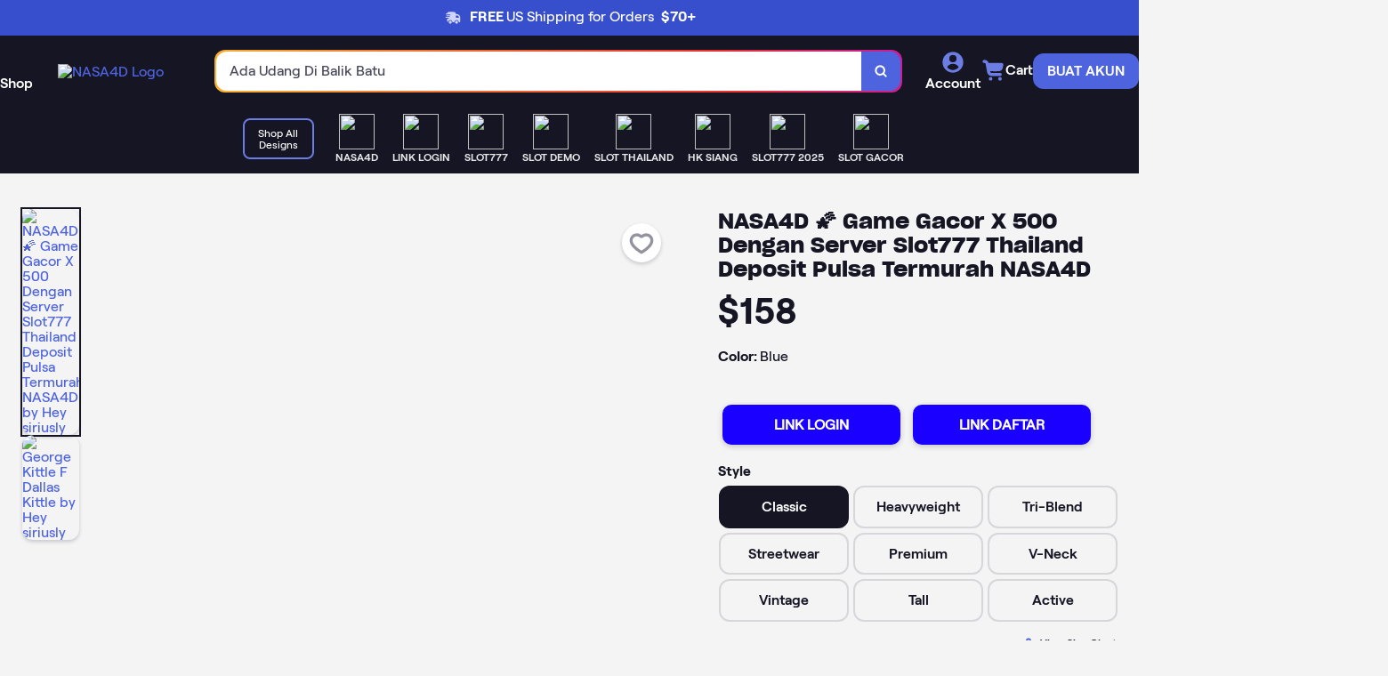

--- FILE ---
content_type: text/javascript
request_url: https://static.simonsignal.com/simon-tee-min.js
body_size: 6006
content:
/*!
 * Commit SHA: 9f93c91
 * Commit timestamp: "2018-12-20 16:48:45 -0500"
 * Build timestamp: 2019-02-22 22:30:01 +0000
 * simonjs 1.0.0
 * https://www.simondata.com
 * (c) 2017 Simon Data
 */

!function e(t,n,r){function i(s,a){if(!n[s]){if(!t[s]){var c="function"==typeof require&&require;if(!a&&c)return c(s,!0);if(o)return o(s,!0);var u=new Error("Cannot find module '"+s+"'");throw u.code="MODULE_NOT_FOUND",u}var d=n[s]={exports:{}};t[s][0].call(d.exports,function(e){var n=t[s][1][e];return i(n||e)},d,d.exports,e,t,n,r)}return n[s].exports}for(var o="function"==typeof require&&require,s=0;s<r.length;s++)i(r[s]);return i}({1:[function(e,t,n){"use strict";t.exports=function(e,t,n,r){function i(e){var n=new o,r=t.apiEndpoint+"/"+e.requestType+"/"+t.apiVersion;e.url&&(r=r+"/"+e.url),n.open(e.method,r),n.onComplete(e.resolve,e.reject),e.data?n.send(JSON.stringify(e.data)):n.send()}var o,s={JSON:"application/json"},a={EVENTS:"events",TAGS:"tags",ERROR:"errors"},c={POST:"POST",GET:"GET"};e.XDomainRequest&&n.isMinimunIE(10)?o=function(t){var n=new e.XDomainRequest;return{onComplete:function(e,t){n.ontimeout=n.onerror=t,n.onload=function(){n.responseText?e(JSON.parse(n.responseText)):e()}},open:function(){n.open.apply(n,arguments)},send:function(t){e.setTimeout(function(){n.send(t)},0)}}}:e.XMLHttpRequest&&(o=function(t){function n(e,t){var n={xhr:{status:e.status,statusText:e.statusText,readyState:e.readyState,response:e.response,responseText:e.responseText,responseHeaders:e.getAllResponseHeaders()}};if(e.responseText)try{n.response=JSON.parse(e.responseText)}catch(t){n.response=e.responseText}t(n)}var r=new e.XMLHttpRequest;return{onComplete:function(t,i){r.onreadystatechange=function(){r.readyState===e.XMLHttpRequest.DONE&&(200===r.status?n(r,t):n(r,i))}},open:function(){r.open.apply(r,arguments),r.setRequestHeader("Content-Type",s.JSON),r.setRequestHeader("Accept",s.JSON),"withCredentials"in r&&(r.withCredentials=!0)},send:r.send.bind(r)}}),this.sendEvent=function(e,n){var o=r.makeEvent(e,n);t.debug&&console.log("Sending Event: "+JSON.stringify(o)),i({method:c.POST,url:"collect",requestType:a.EVENTS,data:o,resolve:function(e){return!0},reject:function(e){t.debug&&console.log(e.response)}})},this.sendIdentity=function(e,n){var o=r.makeIdentify();t.debug&&console.log("Sending Identify Event: "+JSON.stringify(o)),i({method:c.POST,url:"collect",requestType:a.EVENTS,data:o,resolve:function(e){return!0},reject:function(e){t.debug&&console.log(e.response)}})},this.sendError=function(e){var n=r.makeEvent(t.EventTypes.EXCEPTION,e);t.debug?console.log("Sending Error: "+JSON.stringify(n)):i({method:c.POST,requestType:a.ERROR,data:n,resolve:function(e){return!0},reject:function(e){console.log("Unable to send Simon Data error")}})},this.getTags=function(e){i({method:c.POST,data:{partnerId:t.partnerId,clientId:t.getClientId(),identity:t.getIdentityData()},requestType:a.TAGS,resolve:e,reject:function(e){t.debug&&console.log("Unable to get Simon Data tags")}})}}},{}],2:[function(e,t,n){"use strict";t.exports=function(e,t,n,r){var i=(e.document.location.protocol,"https://");switch(this.apiVersion="v1",this.partnerId=e._sd.partnerId,this.env=e._sd.environment||e._sd.env,this.libraryName=e._sd.lib,this.debug=!!e._sd.debug,this.version=t,this.EventTypes={PAGE_VIEW:"page_view",EXCEPTION:"exception"},this.clientId=null,this.identityData=null,this.eventListeners={},this.env){case"localhost":case"local":this.apiEndpoint=i+"localhost";break;case"development":case"dev":this.apiEndpoint=i+"dev.simonsignal.com";break;case"staging":case"stg":this.apiEndpoint=i+"staging.simonsignal.com";break;case"production":case"prod":default:this.apiEndpoint=i+"simonsignal.com"}this.addListener=function(e,t){this.eventListeners[e]=this.eventListeners[e]||[],this.eventListeners[e].push(t)},this.call=function(e,t){if(this.eventListeners[e])for(var n=0;n<this.eventListeners[e].length;n++)this.eventListeners[e][n](t)},this.getClientId=function(){if(!this.clientId){var e=r.readCookies(!0);this.clientId=e[r.CookieNames.CLIENT_ID_COOKIE]}return this.clientId},this.createClientId=function(){var e=n.newUuid();return this.clientId=e,r.createCookie(r.CookieNames.CLIENT_ID_COOKIE,this.clientId,730),this.clientId},this.getIdentityData=function(){if(!this.identityData){var e=r.readCookies(!0)[r.CookieNames.IDENTITY_COOKIE];e&&(this.identityData=JSON.parse(e))}return this.identityData},this.setIdentityData=function(e){return this.identityData=e,r.createCookie(r.CookieNames.IDENTITY_COOKIE,JSON.stringify(this.identityData)),this.identityData},this.getCoreMetadata=function(){return{partnerId:this.partnerId,clientId:this.getClientId(),context:{version:this.version,name:this.libraryName,debug:this.debug}}}}},{}],3:[function(require,module,exports){"use strict";function Document(win){var domain=win._sd.domain;this.CookieNames={CLIENT_ID_COOKIE:"sd_client_id",IDENTITY_COOKIE:"sd_identity"},this.createCookie=function(e,t,n){var r="";if(n){var i=new Date;i.setTime(i.getTime()+24*n*60*60*1e3),r="; expires="+i.toGMTString()}var o="";domain&&""!==domain&&(o=";domain="+domain),win.document.cookie=e+"="+t+r+o+"; path=/"},this.readCookies=function(e){for(var t={},n=decodeURIComponent(win.document.cookie).split(";"),r=0;r<n.length;r++){var i=n[r].trim().split("=");if(i.length>=2&&(!e||e&&0===i[0].indexOf("sd_"))){var o=i.slice(1).join("=");t[i[0]]=o}}return t},this.getUrlEmail=function(){for(var e,t=["sd_email","WT.dscvid","cm_emid","vid","email"],n=/^([_\.\-\+a-zA-Z0-9]+)@([\.\-a-zA-Z0-9]+)\.([A-Za-z]{2,})$/,r=/\+/g,i=/([^&=]+)=?([^&]*)/g,o=function(e){return decodeURIComponent(e.replace(r," "))},s=win.location.search.substring(1),a={},c=0;e=i.exec(s);)a[o(e[1])]=o(e[2]),c++;var u,d;if(c>0){for(var p=0;p<t.length;p++){var l=t[p];if(l in a){if(u=l,d=a[l],!n.test(d))try{var f=win.atob(d);n.test(f)&&(d=f)}catch(e){}break}}if(!u)for(var g in a)if(a.hasOwnProperty(g)){var m=a[g];if(n.test(m)){u=g,d=m;break}}}if(u&&d)return{email:d,url_parameter_name:u,source:"url_parameter"}},this.getDocumentMetadata=function(e){var t=new Date,n={context:{userAgent:win.navigator.userAgent,page:{url:win.location.href}},sentAt:t.getTime(),timezone:t.getTimezoneOffset()};return e&&(n.properties={title:win.document.title,language:win.navigator.language},win.document.referrer&&""!==win.document.referrer&&(n.properties.referrer=win.document.referrer)),n},this.isSafari=function(){return win.navigator.vendor&&win.navigator.vendor.indexOf("Apple")>-1&&win.navigator.userAgent&&!win.navigator.userAgent.match("CriOS")},this.createHtmlAsChild=function(html,ele){var div=win.document.createElement("div");div.innerHTML=html;for(var elements=div.childNodes,e=0;e<elements.length;e++){var subElement=elements[e];this.isSafari()&&subElement.tagName&&"script"===subElement.tagName.toLowerCase()?eval(subElement.innerHTML||subElement.text):ele.appendChild(win.document.importNode(subElement,!0))}},this.getElementByTagName=function(e){var t=win.document.getElementsByTagName(e);return t.length>0?t[0]:void 0}}module.exports=Document},{}],4:[function(e,t,n){"use strict";t.exports=function(e,t,n){function r(t,n,r){return function(){try{return t.apply(this,arguments)}catch(t){if(e.debug)throw t;n.logError(t)}}}e.addListener("exception",function(e){n.sendError(e)}),this.logError=function(n){t.isDefined(n)&&e.call("exception",{name:n.name,message:n.message,stacktrace:n.stack||n.stacktrace})},this.wrap=function(e){if(t.isFunction(e))return r(e,this);if(t.isObject(e)){for(var n in e){var i=e[n];t.isFunction(i)&&(e[n]=r(i,this))}return e}}}},{}],5:[function(e,t,n){"use strict";var r=e("./SimonError");t.exports=function(e,t,n,i,o,s){function a(){var e=Array.prototype.shift.apply(arguments),t=Array.prototype.shift.apply(arguments)||{};n.isString(e)&&n.isObject(t)&&o.sendEvent(e,{properties:t})}function c(){var e=Array.prototype.shift.apply(arguments),r=Array.prototype.shift.apply(arguments)||{};if(n.isString(e)&&n.isObject(r)){var i={userId:e,traits:r};t.setIdentityData(i),o.sendIdentity("identify",i)}}function u(){return{send:function(){switch(Array.prototype.shift.apply(arguments)){case"track":a.apply(null,arguments);break;case"identify":c.apply(null,arguments)}},identify:c,track:a}}this.init=function(){var c=e[e.SimonData],d=new u;if(e[e.SimonData]=d,!n.isDefined(c))throw new r("Global SimonData object is undefined.  Possible corrupted simon.js script tag.");var p=t.getClientId();if(p?i.createCookie(i.CookieNames.CLIENT_ID_COOKIE,p,730):t.createClientId(),c.q)for(var l=0;l<c.q.length;l++)d.send.apply(null,c.q[l]);a(t.EventTypes.PAGE_VIEW);var f=i.getUrlEmail();if(f){var g={userId:f.email,traits:f};t.setIdentityData(g),o.sendIdentity("identify",g)}s.createTags()}}},{"./SimonError":8}],6:[function(e,t,n){"use strict";t.exports=function(e,t,n){this.makeEvent=function(r,i){var o,s=e.getCoreMetadata(),a=n.getDocumentMetadata(r===e.EventTypes.PAGE_VIEW),c=t.mergeObjects(s,a);return r===e.EventTypes.EXCEPTION?c.type="exception":(o=e.getIdentityData(),c.type="track"),i&&t.isObject(i)?("properties"in i&&(i=i.properties),c=t.mergeObjects(c,{event:r,properties:i})):c=this.mergeObjects(c,{properties:i}),o&&(c=t.mergeObjects(c,o)),c},this.makeIdentify=function(){var r=e.getCoreMetadata(),i=n.getDocumentMetadata(),o=e.getIdentityData(),s=t.mergeObjects(r,i);return o&&(s=t.mergeObjects(s,o)),s.type="identify",s}}},{}],7:[function(e,t,n){"use strict";var r="parent"in window?window.parent:window,i=r._sd,o=e("./../package.json"),s=e("./Core"),a=e("./Utility"),c=e("./ErrorHandler"),u=e("./Communication"),d=e("./Initialize"),p=e("./Document"),l=e("./Payloader"),f=e("./Tagger");e("./Validator");if(i){var g=new a,m=new p(r),h=new s(r,o.version,g,m),v=new l(h,g,m),y=new u(r,h,g,v),b=new c(h,g,y),E=new f(m,y),w=new d(r,h,g,m,y,E);b.wrap(g),b.wrap(m),b.wrap(h),b.wrap(v),b.wrap(y),b.wrap(E),b.wrap(w),w.init()}},{"./../package.json":15,"./Communication":1,"./Core":2,"./Document":3,"./ErrorHandler":4,"./Initialize":5,"./Payloader":6,"./Tagger":9,"./Utility":10,"./Validator":11}],8:[function(e,t,n){"use strict";function r(e){this.message=e;var t=new Error;this.stack=t.stack||t.stacktrace||""}t.exports=r,(r.prototype=Object.create(Error.prototype)).constructor=r,r.prototype.name="SimonError"},{}],9:[function(e,t,n){"use strict";t.exports=function(e,t){this.getTagsResolver=function(t){t=t.response;var n=e.getElementByTagName("head"),r=e.getElementByTagName("body");if(t&&"tags"in t)for(var i=0;i<t.tags.length;i++){var o=t.tags[i];if(o.embeddedScripts)for(var s=0;s<o.embeddedScripts.length;s++)e.createHtmlAsChild(o.embeddedScripts[s].html.trim(),r);if(o.externalScripts)for(var a=0;a<o.externalScripts.length;a++)e.createHtmlAsChild('<script src="'+o.externalScripts[a].src+'"><\/script>',n)}},this.createTags=function(){t.getTags(this.getTagsResolver)}}},{}],10:[function(e,t,n){"use strict";var r=e("uuid/v4");t.exports=function(e){Function.prototype.bind||(Function.prototype.bind=function(e){if("function"!=typeof this)throw new TypeError("Function.prototype.bind - what is trying to be bound is not callable");var t=Array.prototype.slice.call(arguments,1),n=this,r=function(){},i=function(){return n.apply(this instanceof r?this:e,t.concat(Array.prototype.slice.call(arguments)))};return this.prototype&&(r.prototype=this.prototype),i.prototype=new r,i}),this.isObject=function(e){return"[object Object]"===Object.prototype.toString.call(e)},this.isString=function(e){return"[object String]"===Object.prototype.toString.call(e)},this.isArray=Array.isArray||function(e){return"[object Array]"===Object.prototype.toString.call(e)},this.isFunction=function(e){return"[object Function]"===Object.prototype.toString.call(e)},this.isValue=function(e){return!this.isArray(e)&&!this.isObject(e)&&!this.isFunction(e)},this.isDefined=function(e){return null!==e&&void 0!==e},this.isGoodValue=function(e){return this.isDefined(e)&&""!==e},this.isMinimumIE=function(t){var n=e.navigator.userAgent.toLowerCase();return-1!=n.indexOf("msie")&&parseInt(n.split("msie")[1])>=t},this.newUuid=function(){return r()},this.deepCopy=function(e){return JSON.parse(JSON.stringify(e))},this.mergeObjects=function(e,t){var n=this.deepCopy(e);for(var r in t)if(t.hasOwnProperty(r)&&this.isGoodValue(t[r])){var i=t[r],o=n[r];this.isObject(o)&&this.isObject(i)?n[r]=this.mergeObjects(o,i):n[r]=t[r]}return n}}},{"uuid/v4":14}],11:[function(e,t,n){"use strict";t.exports=function(e){function t(e,n,r){for(var i in r)if(r.hasOwnProperty(i)){var o=r[i];if(o&&!(i in n))return console.error("Error validating event: "+e+"; property not found: "+i),!1;if(Array.isArray(o)){var s=n[i];if(!Array.isArray(s))return console.error("Error validating event: "+e+"; property: "+i+" must be an array"),!1;for(var a=0;a<s.length;a++)if(!t(e+"_"+i+"_"+a,s[a],o[0]))return!1}}return!0}this.validateEvent=function(n){if(!n)return!1;switch(n.event){case"add_to_cart":return t(n.event,n.properties,{productId:!0,variant:!0,quantity:!0});case"complete_transaction":return t(n.event,n.properties,{transactionId:!0,revenue:!0,items:[{productId:!0,variant:!0,quantity:!0}]});case"product_view":return t(n.event,n.properties,{productId:!0});case"update_cart":case"remove_from_cart":return t(n.event,n.properties,{productId:!0,variant:!0,quantity:!0});case"page_view":return!0;default:return"identify"==n.type?t("identify",n.properties,{email:!0}):(e.debug&&console.warn("Unknown custom event but still sending: "+n.event),!0)}return!1}}},{}],12:[function(e,t,n){for(var r=[],i=0;i<256;++i)r[i]=(i+256).toString(16).substr(1);t.exports=function(e,t){var n=t||0,i=r;return i[e[n++]]+i[e[n++]]+i[e[n++]]+i[e[n++]]+"-"+i[e[n++]]+i[e[n++]]+"-"+i[e[n++]]+i[e[n++]]+"-"+i[e[n++]]+i[e[n++]]+"-"+i[e[n++]]+i[e[n++]]+i[e[n++]]+i[e[n++]]+i[e[n++]]+i[e[n++]]}},{}],13:[function(e,t,n){(function(e){var n,r=e.crypto||e.msCrypto;if(r&&r.getRandomValues){var i=new Uint8Array(16);n=function(){return r.getRandomValues(i),i}}if(!n){var o=new Array(16);n=function(){for(var e,t=0;t<16;t++)0==(3&t)&&(e=4294967296*Math.random()),o[t]=e>>>((3&t)<<3)&255;return o}}t.exports=n}).call(this,"undefined"!=typeof global?global:"undefined"!=typeof self?self:"undefined"!=typeof window?window:{})},{}],14:[function(e,t,n){var r=e("./lib/rng"),i=e("./lib/bytesToUuid");t.exports=function(e,t,n){var o=t&&n||0;"string"==typeof e&&(t="binary"==e?new Array(16):null,e=null);var s=(e=e||{}).random||(e.rng||r)();if(s[6]=15&s[6]|64,s[8]=63&s[8]|128,t)for(var a=0;a<16;++a)t[o+a]=s[a];return t||i(s)}},{"./lib/bytesToUuid":12,"./lib/rng":13}],15:[function(e,t,n){t.exports={name:"simonjs",version:"1.0.0",description:"Simon Data JavaScript Tracker",license:"UNLICENSED",repository:{type:"git",url:"git@github.com:Radico/simonjs.git"},devDependencies:{brfs:"^1.4.3","browserify-shim":"^3.8.14",grunt:"1.0.1","grunt-browserify":"4.0.1","grunt-contrib-clean":"1.1.0","grunt-contrib-compress":"1.4.3","grunt-contrib-concat":"1.0.1","grunt-contrib-copy":"1.0.0","grunt-contrib-jshint":"1.1.0","grunt-contrib-uglify":"3.0.1","grunt-gitinfo":"0.1.8","grunt-karma":"2.0.0","grunt-serve":"0.1.6","jasmine-core":"2.6.3",karma:"1.7.0","karma-browserify":"5.1.1","karma-chrome-launcher":"2.1.1","karma-jasmine":"1.1.0","karma-phantomjs-launcher":"1.0.4",lodash:"4.17.4",matchdep:"1.0.1","package-json-versionify":"1.0.4","phantomjs-prebuilt":"2.1.14",uuid:"3.0.1"},engines:{node:"6.11.0"},"browserify-shim":{external:"global:External"}}},{}]},{},[7]);

--- FILE ---
content_type: text/javascript; charset=UTF-8
request_url: https://apis.google.com/_/scs/abc-static/_/js/k=gapi.lb.en.8uXxGUoumbY.O/m=gapi_iframes,gapi_iframes_style_common/rt=j/sv=1/d=1/ed=1/rs=AHpOoo96qx3mL4tzGUOa-0q0udyPRqEAoA/cb=gapi.loaded_0?le=scs,fedcm_migration_mod
body_size: 45197
content:
gapi.loaded_0(function(_){var window=this;
_._F_toggles_initialize=function(a){("undefined"!==typeof globalThis?globalThis:"undefined"!==typeof self?self:this)._F_toggles=a||[]};(0,_._F_toggles_initialize)([]);
var fa,ka,ma,ra,sa,wa,Ca,Ea;_.ea=function(a){return function(){return _.da[a].apply(this,arguments)}};_.da=[];fa=function(a){var b=0;return function(){return b<a.length?{done:!1,value:a[b++]}:{done:!0}}};ka="function"==typeof Object.defineProperties?Object.defineProperty:function(a,b,c){if(a==Array.prototype||a==Object.prototype)return a;a[b]=c.value;return a};
ma=function(a){a=["object"==typeof globalThis&&globalThis,a,"object"==typeof window&&window,"object"==typeof self&&self,"object"==typeof global&&global];for(var b=0;b<a.length;++b){var c=a[b];if(c&&c.Math==Math)return c}throw Error("a");};_.na=ma(this);ra=function(a,b){if(b)a:{var c=_.na;a=a.split(".");for(var d=0;d<a.length-1;d++){var e=a[d];if(!(e in c))break a;c=c[e]}a=a[a.length-1];d=c[a];b=b(d);b!=d&&null!=b&&ka(c,a,{configurable:!0,writable:!0,value:b})}};
ra("Symbol",function(a){if(a)return a;var b=function(f,h){this.W0=f;ka(this,"description",{configurable:!0,writable:!0,value:h})};b.prototype.toString=function(){return this.W0};var c="jscomp_symbol_"+(1E9*Math.random()>>>0)+"_",d=0,e=function(f){if(this instanceof e)throw new TypeError("Symbol is not a constructor");return new b(c+(f||"")+"_"+d++,f)};return e});
ra("Symbol.iterator",function(a){if(a)return a;a=Symbol("Symbol.iterator");for(var b="Array Int8Array Uint8Array Uint8ClampedArray Int16Array Uint16Array Int32Array Uint32Array Float32Array Float64Array".split(" "),c=0;c<b.length;c++){var d=_.na[b[c]];"function"===typeof d&&"function"!=typeof d.prototype[a]&&ka(d.prototype,a,{configurable:!0,writable:!0,value:function(){return sa(fa(this))}})}return a});sa=function(a){a={next:a};a[Symbol.iterator]=function(){return this};return a};
_.va=function(a){var b="undefined"!=typeof Symbol&&Symbol.iterator&&a[Symbol.iterator];if(b)return b.call(a);if("number"==typeof a.length)return{next:fa(a)};throw Error("b`"+String(a));};wa=function(a,b){return Object.prototype.hasOwnProperty.call(a,b)};Ca="function"==typeof Object.assign?Object.assign:function(a,b){for(var c=1;c<arguments.length;c++){var d=arguments[c];if(d)for(var e in d)wa(d,e)&&(a[e]=d[e])}return a};ra("Object.assign",function(a){return a||Ca});
_.Da="function"==typeof Object.create?Object.create:function(a){var b=function(){};b.prototype=a;return new b};if("function"==typeof Object.setPrototypeOf)Ea=Object.setPrototypeOf;else{var Fa;a:{var Ga={a:!0},Ha={};try{Ha.__proto__=Ga;Fa=Ha.a;break a}catch(a){}Fa=!1}Ea=Fa?function(a,b){a.__proto__=b;if(a.__proto__!==b)throw new TypeError(a+" is not extensible");return a}:null}_.Ia=Ea;
ra("Promise",function(a){function b(){this.Of=null}function c(h){return h instanceof e?h:new e(function(k){k(h)})}if(a)return a;b.prototype.lP=function(h){if(null==this.Of){this.Of=[];var k=this;this.mP(function(){k.p7()})}this.Of.push(h)};var d=_.na.setTimeout;b.prototype.mP=function(h){d(h,0)};b.prototype.p7=function(){for(;this.Of&&this.Of.length;){var h=this.Of;this.Of=[];for(var k=0;k<h.length;++k){var l=h[k];h[k]=null;try{l()}catch(m){this.yq(m)}}}this.Of=null};b.prototype.yq=function(h){this.mP(function(){throw h;
})};var e=function(h){this.Fa=0;this.Df=void 0;this.Yr=[];this.nV=!1;var k=this.AF();try{h(k.resolve,k.reject)}catch(l){k.reject(l)}};e.prototype.AF=function(){function h(m){return function(n){l||(l=!0,m.call(k,n))}}var k=this,l=!1;return{resolve:h(this.Nda),reject:h(this.eK)}};e.prototype.Nda=function(h){if(h===this)this.eK(new TypeError("A Promise cannot resolve to itself"));else if(h instanceof e)this.pfa(h);else{a:switch(typeof h){case "object":var k=null!=h;break a;case "function":k=!0;break a;
default:k=!1}k?this.Mda(h):this.rS(h)}};e.prototype.Mda=function(h){var k=void 0;try{k=h.then}catch(l){this.eK(l);return}"function"==typeof k?this.qfa(k,h):this.rS(h)};e.prototype.eK=function(h){this.UZ(2,h)};e.prototype.rS=function(h){this.UZ(1,h)};e.prototype.UZ=function(h,k){if(0!=this.Fa)throw Error("c`"+h+"`"+k+"`"+this.Fa);this.Fa=h;this.Df=k;2===this.Fa&&this.cea();this.q7()};e.prototype.cea=function(){var h=this;d(function(){if(h.Sba()){var k=_.na.console;"undefined"!==typeof k&&k.error(h.Df)}},
1)};e.prototype.Sba=function(){if(this.nV)return!1;var h=_.na.CustomEvent,k=_.na.Event,l=_.na.dispatchEvent;if("undefined"===typeof l)return!0;"function"===typeof h?h=new h("unhandledrejection",{cancelable:!0}):"function"===typeof k?h=new k("unhandledrejection",{cancelable:!0}):(h=_.na.document.createEvent("CustomEvent"),h.initCustomEvent("unhandledrejection",!1,!0,h));h.promise=this;h.reason=this.Df;return l(h)};e.prototype.q7=function(){if(null!=this.Yr){for(var h=0;h<this.Yr.length;++h)f.lP(this.Yr[h]);
this.Yr=null}};var f=new b;e.prototype.pfa=function(h){var k=this.AF();h.vy(k.resolve,k.reject)};e.prototype.qfa=function(h,k){var l=this.AF();try{h.call(k,l.resolve,l.reject)}catch(m){l.reject(m)}};e.prototype.then=function(h,k){function l(q,t){return"function"==typeof q?function(v){try{m(q(v))}catch(u){n(u)}}:t}var m,n,p=new e(function(q,t){m=q;n=t});this.vy(l(h,m),l(k,n));return p};e.prototype.catch=function(h){return this.then(void 0,h)};e.prototype.vy=function(h,k){function l(){switch(m.Fa){case 1:h(m.Df);
break;case 2:k(m.Df);break;default:throw Error("d`"+m.Fa);}}var m=this;null==this.Yr?f.lP(l):this.Yr.push(l);this.nV=!0};e.resolve=c;e.reject=function(h){return new e(function(k,l){l(h)})};e.race=function(h){return new e(function(k,l){for(var m=_.va(h),n=m.next();!n.done;n=m.next())c(n.value).vy(k,l)})};e.all=function(h){var k=_.va(h),l=k.next();return l.done?c([]):new e(function(m,n){function p(v){return function(u){q[v]=u;t--;0==t&&m(q)}}var q=[],t=0;do q.push(void 0),t++,c(l.value).vy(p(q.length-
1),n),l=k.next();while(!l.done)})};return e});var Ka=function(a,b,c){if(null==a)throw new TypeError("The 'this' value for String.prototype."+c+" must not be null or undefined");if(b instanceof RegExp)throw new TypeError("First argument to String.prototype."+c+" must not be a regular expression");return a+""};
ra("String.prototype.startsWith",function(a){return a?a:function(b,c){var d=Ka(this,b,"startsWith"),e=d.length,f=b.length;c=Math.max(0,Math.min(c|0,d.length));for(var h=0;h<f&&c<e;)if(d[c++]!=b[h++])return!1;return h>=f}});
ra("WeakMap",function(a){function b(){}function c(l){var m=typeof l;return"object"===m&&null!==l||"function"===m}function d(l){if(!wa(l,f)){var m=new b;ka(l,f,{value:m})}}function e(l){var m=Object[l];m&&(Object[l]=function(n){if(n instanceof b)return n;Object.isExtensible(n)&&d(n);return m(n)})}if(function(){if(!a||!Object.seal)return!1;try{var l=Object.seal({}),m=Object.seal({}),n=new a([[l,2],[m,3]]);if(2!=n.get(l)||3!=n.get(m))return!1;n.delete(l);n.set(m,4);return!n.has(l)&&4==n.get(m)}catch(p){return!1}}())return a;
var f="$jscomp_hidden_"+Math.random();e("freeze");e("preventExtensions");e("seal");var h=0,k=function(l){this.Ga=(h+=Math.random()+1).toString();if(l){l=_.va(l);for(var m;!(m=l.next()).done;)m=m.value,this.set(m[0],m[1])}};k.prototype.set=function(l,m){if(!c(l))throw Error("e");d(l);if(!wa(l,f))throw Error("f`"+l);l[f][this.Ga]=m;return this};k.prototype.get=function(l){return c(l)&&wa(l,f)?l[f][this.Ga]:void 0};k.prototype.has=function(l){return c(l)&&wa(l,f)&&wa(l[f],this.Ga)};k.prototype.delete=
function(l){return c(l)&&wa(l,f)&&wa(l[f],this.Ga)?delete l[f][this.Ga]:!1};return k});
ra("Map",function(a){if(function(){if(!a||"function"!=typeof a||!a.prototype.entries||"function"!=typeof Object.seal)return!1;try{var k=Object.seal({x:4}),l=new a(_.va([[k,"s"]]));if("s"!=l.get(k)||1!=l.size||l.get({x:4})||l.set({x:4},"t")!=l||2!=l.size)return!1;var m=l.entries(),n=m.next();if(n.done||n.value[0]!=k||"s"!=n.value[1])return!1;n=m.next();return n.done||4!=n.value[0].x||"t"!=n.value[1]||!m.next().done?!1:!0}catch(p){return!1}}())return a;var b=new WeakMap,c=function(k){this[0]={};this[1]=
f();this.size=0;if(k){k=_.va(k);for(var l;!(l=k.next()).done;)l=l.value,this.set(l[0],l[1])}};c.prototype.set=function(k,l){k=0===k?0:k;var m=d(this,k);m.list||(m.list=this[0][m.id]=[]);m.jf?m.jf.value=l:(m.jf={next:this[1],dl:this[1].dl,head:this[1],key:k,value:l},m.list.push(m.jf),this[1].dl.next=m.jf,this[1].dl=m.jf,this.size++);return this};c.prototype.delete=function(k){k=d(this,k);return k.jf&&k.list?(k.list.splice(k.index,1),k.list.length||delete this[0][k.id],k.jf.dl.next=k.jf.next,k.jf.next.dl=
k.jf.dl,k.jf.head=null,this.size--,!0):!1};c.prototype.clear=function(){this[0]={};this[1]=this[1].dl=f();this.size=0};c.prototype.has=function(k){return!!d(this,k).jf};c.prototype.get=function(k){return(k=d(this,k).jf)&&k.value};c.prototype.entries=function(){return e(this,function(k){return[k.key,k.value]})};c.prototype.keys=function(){return e(this,function(k){return k.key})};c.prototype.values=function(){return e(this,function(k){return k.value})};c.prototype.forEach=function(k,l){for(var m=this.entries(),
n;!(n=m.next()).done;)n=n.value,k.call(l,n[1],n[0],this)};c.prototype[Symbol.iterator]=c.prototype.entries;var d=function(k,l){var m=l&&typeof l;"object"==m||"function"==m?b.has(l)?m=b.get(l):(m=""+ ++h,b.set(l,m)):m="p_"+l;var n=k[0][m];if(n&&wa(k[0],m))for(k=0;k<n.length;k++){var p=n[k];if(l!==l&&p.key!==p.key||l===p.key)return{id:m,list:n,index:k,jf:p}}return{id:m,list:n,index:-1,jf:void 0}},e=function(k,l){var m=k[1];return sa(function(){if(m){for(;m.head!=k[1];)m=m.dl;for(;m.next!=m.head;)return m=
m.next,{done:!1,value:l(m)};m=null}return{done:!0,value:void 0}})},f=function(){var k={};return k.dl=k.next=k.head=k},h=0;return c});ra("Array.prototype.find",function(a){return a?a:function(b,c){a:{var d=this;d instanceof String&&(d=String(d));for(var e=d.length,f=0;f<e;f++){var h=d[f];if(b.call(c,h,f,d)){b=h;break a}}b=void 0}return b}});ra("Number.isFinite",function(a){return a?a:function(b){return"number"!==typeof b?!1:!isNaN(b)&&Infinity!==b&&-Infinity!==b}});
var Na=function(a,b){a instanceof String&&(a+="");var c=0,d=!1,e={next:function(){if(!d&&c<a.length){var f=c++;return{value:b(f,a[f]),done:!1}}d=!0;return{done:!0,value:void 0}}};e[Symbol.iterator]=function(){return e};return e};ra("Array.prototype.entries",function(a){return a?a:function(){return Na(this,function(b,c){return[b,c]})}});ra("Array.prototype.keys",function(a){return a?a:function(){return Na(this,function(b){return b})}});
ra("Set",function(a){if(function(){if(!a||"function"!=typeof a||!a.prototype.entries||"function"!=typeof Object.seal)return!1;try{var c=Object.seal({x:4}),d=new a(_.va([c]));if(!d.has(c)||1!=d.size||d.add(c)!=d||1!=d.size||d.add({x:4})!=d||2!=d.size)return!1;var e=d.entries(),f=e.next();if(f.done||f.value[0]!=c||f.value[1]!=c)return!1;f=e.next();return f.done||f.value[0]==c||4!=f.value[0].x||f.value[1]!=f.value[0]?!1:e.next().done}catch(h){return!1}}())return a;var b=function(c){this.Ca=new Map;if(c){c=
_.va(c);for(var d;!(d=c.next()).done;)this.add(d.value)}this.size=this.Ca.size};b.prototype.add=function(c){c=0===c?0:c;this.Ca.set(c,c);this.size=this.Ca.size;return this};b.prototype.delete=function(c){c=this.Ca.delete(c);this.size=this.Ca.size;return c};b.prototype.clear=function(){this.Ca.clear();this.size=0};b.prototype.has=function(c){return this.Ca.has(c)};b.prototype.entries=function(){return this.Ca.entries()};b.prototype.values=function(){return this.Ca.values()};b.prototype.keys=b.prototype.values;
b.prototype[Symbol.iterator]=b.prototype.values;b.prototype.forEach=function(c,d){var e=this;this.Ca.forEach(function(f){return c.call(d,f,f,e)})};return b});ra("Array.prototype.values",function(a){return a?a:function(){return Na(this,function(b,c){return c})}});
ra("Array.from",function(a){return a?a:function(b,c,d){c=null!=c?c:function(k){return k};var e=[],f="undefined"!=typeof Symbol&&Symbol.iterator&&b[Symbol.iterator];if("function"==typeof f){b=f.call(b);for(var h=0;!(f=b.next()).done;)e.push(c.call(d,f.value,h++))}else for(f=b.length,h=0;h<f;h++)e.push(c.call(d,b[h],h));return e}});ra("Object.entries",function(a){return a?a:function(b){var c=[],d;for(d in b)wa(b,d)&&c.push([d,b[d]]);return c}});
ra("Object.values",function(a){return a?a:function(b){var c=[],d;for(d in b)wa(b,d)&&c.push(b[d]);return c}});ra("Object.is",function(a){return a?a:function(b,c){return b===c?0!==b||1/b===1/c:b!==b&&c!==c}});ra("Array.prototype.includes",function(a){return a?a:function(b,c){var d=this;d instanceof String&&(d=String(d));var e=d.length;c=c||0;for(0>c&&(c=Math.max(c+e,0));c<e;c++){var f=d[c];if(f===b||Object.is(f,b))return!0}return!1}});
ra("String.prototype.includes",function(a){return a?a:function(b,c){return-1!==Ka(this,b,"includes").indexOf(b,c||0)}});ra("Array.prototype.flat",function(a){return a?a:function(b){b=void 0===b?1:b;var c=[];Array.prototype.forEach.call(this,function(d){Array.isArray(d)&&0<b?(d=Array.prototype.flat.call(d,b-1),c.push.apply(c,d)):c.push(d)});return c}});
ra("Math.trunc",function(a){return a?a:function(b){b=Number(b);if(isNaN(b)||Infinity===b||-Infinity===b||0===b)return b;var c=Math.floor(Math.abs(b));return 0>b?-c:c}});ra("Number.MAX_SAFE_INTEGER",function(){return 9007199254740991});ra("Number.isInteger",function(a){return a?a:function(b){return Number.isFinite(b)?b===Math.floor(b):!1}});ra("Number.isSafeInteger",function(a){return a?a:function(b){return Number.isInteger(b)&&Math.abs(b)<=Number.MAX_SAFE_INTEGER}});
ra("Number.isNaN",function(a){return a?a:function(b){return"number"===typeof b&&isNaN(b)}});ra("String.prototype.replaceAll",function(a){return a?a:function(b,c){if(b instanceof RegExp&&!b.global)throw new TypeError("String.prototype.replaceAll called with a non-global RegExp argument.");return b instanceof RegExp?this.replace(b,c):this.replace(new RegExp(String(b).replace(/([-()\[\]{}+?*.$\^|,:#<!\\])/g,"\\$1").replace(/\x08/g,"\\x08"),"g"),c)}});ra("globalThis",function(a){return a||_.na});
ra("Math.imul",function(a){return a?a:function(b,c){b=Number(b);c=Number(c);var d=b&65535,e=c&65535;return d*e+((b>>>16&65535)*e+d*(c>>>16&65535)<<16>>>0)|0}});ra("String.fromCodePoint",function(a){return a?a:function(b){for(var c="",d=0;d<arguments.length;d++){var e=Number(arguments[d]);if(0>e||1114111<e||e!==Math.floor(e))throw new RangeError("invalid_code_point "+e);65535>=e?c+=String.fromCharCode(e):(e-=65536,c+=String.fromCharCode(e>>>10&1023|55296),c+=String.fromCharCode(e&1023|56320))}return c}});
ra("Promise.prototype.finally",function(a){return a?a:function(b){return this.then(function(c){return Promise.resolve(b()).then(function(){return c})},function(c){return Promise.resolve(b()).then(function(){throw c;})})}});_.Qa={};/*

 Copyright The Closure Library Authors.
 SPDX-License-Identifier: Apache-2.0
*/
_.Ta=_.Ta||{};_.r=this||self;_.Va=_.r._F_toggles||[];_.Wa="closure_uid_"+(1E9*Math.random()>>>0);_.$a=function(a,b){var c=Array.prototype.slice.call(arguments,1);return function(){var d=c.slice();d.push.apply(d,arguments);return a.apply(this,d)}};_.C=function(a,b){a=a.split(".");var c=_.r;a[0]in c||"undefined"==typeof c.execScript||c.execScript("var "+a[0]);for(var d;a.length&&(d=a.shift());)a.length||void 0===b?c=c[d]&&c[d]!==Object.prototype[d]?c[d]:c[d]={}:c[d]=b};
_.ab=function(a,b){function c(){}c.prototype=b.prototype;a.N=b.prototype;a.prototype=new c;a.prototype.constructor=a;a.Bt=function(d,e,f){for(var h=Array(arguments.length-2),k=2;k<arguments.length;k++)h[k-2]=arguments[k];return b.prototype[e].apply(d,h)}};_.bb=window.osapi=window.osapi||{};
window.___jsl=window.___jsl||{};
(window.___jsl.cd=window.___jsl.cd||[]).push({gwidget:{parsetags:"explicit"},appsapi:{plus_one_service:"/plus/v1"},csi:{rate:.01},poshare:{hangoutContactPickerServer:"https://plus.google.com"},gappsutil:{required_scopes:["https://www.googleapis.com/auth/plus.me","https://www.googleapis.com/auth/plus.people.recommended"],display_on_page_ready:!1},appsutil:{required_scopes:["https://www.googleapis.com/auth/plus.me","https://www.googleapis.com/auth/plus.people.recommended"],display_on_page_ready:!1},
"oauth-flow":{authUrl:"https://accounts.google.com/o/oauth2/auth",proxyUrl:"https://accounts.google.com/o/oauth2/postmessageRelay",redirectUri:"postmessage"},iframes:{sharebox:{params:{json:"&"},url:":socialhost:/:session_prefix:_/sharebox/dialog"},plus:{url:":socialhost:/:session_prefix:_/widget/render/badge?usegapi=1"},":socialhost:":"https://apis.google.com",":im_socialhost:":"https://plus.googleapis.com",domains_suggest:{url:"https://domains.google.com/suggest/flow"},card:{params:{s:"#",userid:"&"},
url:":socialhost:/:session_prefix:_/hovercard/internalcard"},":signuphost:":"https://plus.google.com",":gplus_url:":"https://plus.google.com",plusone:{url:":socialhost:/:session_prefix:_/+1/fastbutton?usegapi=1"},plus_share:{url:":socialhost:/:session_prefix:_/+1/sharebutton?plusShare=true&usegapi=1"},plus_circle:{url:":socialhost:/:session_prefix:_/widget/plus/circle?usegapi=1"},plus_followers:{url:":socialhost:/_/im/_/widget/render/plus/followers?usegapi=1"},configurator:{url:":socialhost:/:session_prefix:_/plusbuttonconfigurator?usegapi=1"},
appcirclepicker:{url:":socialhost:/:session_prefix:_/widget/render/appcirclepicker"},page:{url:":socialhost:/:session_prefix:_/widget/render/page?usegapi=1"},person:{url:":socialhost:/:session_prefix:_/widget/render/person?usegapi=1"},community:{url:":ctx_socialhost:/:session_prefix::im_prefix:_/widget/render/community?usegapi=1"},follow:{url:":socialhost:/:session_prefix:_/widget/render/follow?usegapi=1"},commentcount:{url:":socialhost:/:session_prefix:_/widget/render/commentcount?usegapi=1"},comments:{url:":socialhost:/:session_prefix:_/widget/render/comments?usegapi=1"},
blogger:{url:":socialhost:/:session_prefix:_/widget/render/blogger?usegapi=1"},youtube:{url:":socialhost:/:session_prefix:_/widget/render/youtube?usegapi=1"},reportabuse:{url:":socialhost:/:session_prefix:_/widget/render/reportabuse?usegapi=1"},additnow:{url:":socialhost:/additnow/additnow.html"},appfinder:{url:"https://workspace.google.com/:session_prefix:marketplace/appfinder?usegapi=1"},":source:":"1p"},poclient:{update_session:"google.updateSessionCallback"},"googleapis.config":{rpc:"/rpc",root:"https://content.googleapis.com",
"root-1p":"https://clients6.google.com",useGapiForXd3:!0,xd3:"/static/proxy.html",auth:{useInterimAuth:!1}},report:{apis:["iframes\\..*","gadgets\\..*","gapi\\.appcirclepicker\\..*","gapi\\.client\\..*"],rate:1E-4},client:{perApiBatch:!0}});
var db,eb;db=function(a,b,c){return a.call.apply(a.bind,arguments)};eb=function(a,b,c){if(!a)throw Error();if(2<arguments.length){var d=Array.prototype.slice.call(arguments,2);return function(){var e=Array.prototype.slice.call(arguments);Array.prototype.unshift.apply(e,d);return a.apply(b,e)}}return function(){return a.apply(b,arguments)}};_.D=function(a,b,c){_.D=Function.prototype.bind&&-1!=Function.prototype.bind.toString().indexOf("native code")?db:eb;return _.D.apply(null,arguments)};
var Kb,Sb,Ub,Xb,$b,ac,bc,cc,dc,kc;_.hb=function(a,b){return _.da[a]=b};_.ib=function(a,b){if(Error.captureStackTrace)Error.captureStackTrace(this,_.ib);else{var c=Error().stack;c&&(this.stack=c)}a&&(this.message=String(a));void 0!==b&&(this.cause=b);this.jK=!0};_.mb=function(a,b){return 0<=(0,_.lb)(a,b)};_.nb=function(a,b){b=(0,_.lb)(a,b);var c;(c=0<=b)&&Array.prototype.splice.call(a,b,1);return c};_.ob=function(a){var b=a.length;if(0<b){for(var c=Array(b),d=0;d<b;d++)c[d]=a[d];return c}return[]};
_.pb=function(a,b,c){for(var d in a)b.call(c,a[d],d,a)};_.qb=function(a){var b=[],c=0,d;for(d in a)b[c++]=a[d];return b};_.rb=function(a){var b=[],c=0,d;for(d in a)b[c++]=d;return b};_.tb=function(a,b){for(var c,d,e=1;e<arguments.length;e++){d=arguments[e];for(c in d)a[c]=d[c];for(var f=0;f<sb.length;f++)c=sb[f],Object.prototype.hasOwnProperty.call(d,c)&&(a[c]=d[c])}};
_.vb=function(a){var b=arguments.length;if(1==b&&Array.isArray(arguments[0]))return _.vb.apply(null,arguments[0]);for(var c={},d=0;d<b;d++)c[arguments[d]]=!0;return c};_.wb=function(){var a=_.r.navigator;return a&&(a=a.userAgent)?a:""};_.Ab=function(a){return _.yb(_.wb(),a)};_.Eb=function(){return _.Cb?!!_.Db&&0<_.Db.brands.length:!1};_.Fb=function(){return _.Eb()?!1:_.Ab("Opera")};_.Hb=function(){return _.Eb()?!1:_.Ab("Trident")||_.Ab("MSIE")};_.Ib=function(){return _.Eb()?!1:_.Ab("Edge")};
Kb=function(){return _.Cb?!!_.Db&&!!_.Db.platform:!1};_.Lb=function(){return Kb()?"Android"===_.Db.platform:_.Ab("Android")};_.Mb=function(){return _.Ab("iPhone")&&!_.Ab("iPod")&&!_.Ab("iPad")};_.Nb=function(){return _.Mb()||_.Ab("iPad")||_.Ab("iPod")};_.Ob=function(){return Kb()?"macOS"===_.Db.platform:_.Ab("Macintosh")};_.Pb=function(){return Kb()?"Windows"===_.Db.platform:_.Ab("Windows")};_.Qb=function(){return Kb()?"Chrome OS"===_.Db.platform:_.Ab("CrOS")};
_.Rb=function(a){var b=typeof a;return"object"==b&&null!=a||"function"==b};_.Tb=function(a,b){a=a.split(".");b=b||_.r;for(var c=0;c<a.length;c++)if(b=b[a[c]],null==b)return null;return b};Ub=function(a,b){var c=_.Tb("WIZ_global_data.oxN3nb");a=c&&c[a];return null!=a?a:b};_.Vb=function(a){var b=typeof a;return"object"!=b?b:a?Array.isArray(a)?"array":b:"null"};_.Wb=function(a){var b=_.Vb(a);return"array"==b||"object"==b&&"number"==typeof a.length};Xb=0;
_.Yb=function(a){return Object.prototype.hasOwnProperty.call(a,_.Wa)&&a[_.Wa]||(a[_.Wa]=++Xb)};_.Zb=function(){return Date.now()};$b=function(a){return a};_.ab(_.ib,Error);_.ib.prototype.name="CustomError";bc=function(){if(void 0===ac){var a=null,b=_.r.trustedTypes;if(b&&b.createPolicy)try{a=b.createPolicy("goog#html",{createHTML:$b,createScript:$b,createScriptURL:$b})}catch(c){_.r.console&&_.r.console.error(c.message)}ac=a}return ac};cc={};dc={};_.ec=function(a,b){this.E_=a===cc&&b||"";this.Q4=dc};
_.ec.prototype.toString=function(){return this.E_};_.gc=function(a){return a instanceof _.ec&&a.constructor===_.ec&&a.Q4===dc?a.E_:"type_error:Const"};_.hc=function(a){return new _.ec(cc,a)};_.ic=function(a){this.aY=a};_.ic.prototype.toString=function(){return this.aY+""};_.jc=function(a){if(a instanceof _.ic&&a.constructor===_.ic)return a.aY;_.Vb(a);return"type_error:TrustedResourceUrl"};kc={};_.lc=function(a){var b=bc();a=b?b.createScriptURL(a):a;return new _.ic(a,kc)};
_.mc=function(a){var b=!1,c;return function(){b||(c=a(),b=!0);return c}};_.lb=Array.prototype.indexOf?function(a,b){return Array.prototype.indexOf.call(a,b,void 0)}:function(a,b){if("string"===typeof a)return"string"!==typeof b||1!=b.length?-1:a.indexOf(b,0);for(var c=0;c<a.length;c++)if(c in a&&a[c]===b)return c;return-1};
_.nc=Array.prototype.lastIndexOf?function(a,b){return Array.prototype.lastIndexOf.call(a,b,a.length-1)}:function(a,b){var c=a.length-1;0>c&&(c=Math.max(0,a.length+c));if("string"===typeof a)return"string"!==typeof b||1!=b.length?-1:a.lastIndexOf(b,c);for(;0<=c;c--)if(c in a&&a[c]===b)return c;return-1};_.oc=Array.prototype.forEach?function(a,b,c){Array.prototype.forEach.call(a,b,c)}:function(a,b,c){for(var d=a.length,e="string"===typeof a?a.split(""):a,f=0;f<d;f++)f in e&&b.call(c,e[f],f,a)};
_.pc=Array.prototype.filter?function(a,b){return Array.prototype.filter.call(a,b,void 0)}:function(a,b){for(var c=a.length,d=[],e=0,f="string"===typeof a?a.split(""):a,h=0;h<c;h++)if(h in f){var k=f[h];b.call(void 0,k,h,a)&&(d[e++]=k)}return d};_.rc=Array.prototype.map?function(a,b,c){return Array.prototype.map.call(a,b,c)}:function(a,b,c){for(var d=a.length,e=Array(d),f="string"===typeof a?a.split(""):a,h=0;h<d;h++)h in f&&(e[h]=b.call(c,f[h],h,a));return e};
_.sc=Array.prototype.reduce?function(a,b,c){return Array.prototype.reduce.call(a,b,c)}:function(a,b,c){var d=c;(0,_.oc)(a,function(e,f){d=b.call(void 0,d,e,f,a)});return d};_.tc=Array.prototype.some?function(a,b,c){return Array.prototype.some.call(a,b,c)}:function(a,b,c){for(var d=a.length,e="string"===typeof a?a.split(""):a,f=0;f<d;f++)if(f in e&&b.call(c,e[f],f,a))return!0;return!1};
_.uc=Array.prototype.every?function(a,b,c){return Array.prototype.every.call(a,b,c)}:function(a,b,c){for(var d=a.length,e="string"===typeof a?a.split(""):a,f=0;f<d;f++)if(f in e&&!b.call(c,e[f],f,a))return!1;return!0};var sb="constructor hasOwnProperty isPrototypeOf propertyIsEnumerable toLocaleString toString valueOf".split(" ");var vc=!!(_.Va[0]&128),wc=!!(_.Va[0]&4),xc=!!(_.Va[0]&256),yc=!!(_.Va[0]&2);_.Cb=vc?xc:Ub(610401301,!1);_.zc=vc?wc||!yc:Ub(572417392,!0);var Cc,Ec;_.Ac=function(a){this.ZX=a};_.Ac.prototype.toString=function(){return this.ZX.toString()};_.Bc=function(a){if(a instanceof _.Ac&&a.constructor===_.Ac)return a.ZX;_.Vb(a);return"type_error:SafeUrl"};try{new URL("s://g"),Cc=!0}catch(a){Cc=!1}_.Dc=Cc;Ec={};_.Fc=function(a){return new _.Ac(a,Ec)};_.Gc=_.Fc("about:invalid#zClosurez");var Lc,Nc,Oc,Pc,Qc,Rc,Kc,Tc;_.Hc=function(a,b){return 0==a.lastIndexOf(b,0)};_.Ic=function(a){return/^[\s\xa0]*$/.test(a)};_.Jc=String.prototype.trim?function(a){return a.trim()}:function(a){return/^[\s\xa0]*([\s\S]*?)[\s\xa0]*$/.exec(a)[1]};
_.Sc=function(a){if(!Kc.test(a))return a;-1!=a.indexOf("&")&&(a=a.replace(Lc,"&amp;"));-1!=a.indexOf("<")&&(a=a.replace(Nc,"&lt;"));-1!=a.indexOf(">")&&(a=a.replace(Oc,"&gt;"));-1!=a.indexOf('"')&&(a=a.replace(Pc,"&quot;"));-1!=a.indexOf("'")&&(a=a.replace(Qc,"&#39;"));-1!=a.indexOf("\x00")&&(a=a.replace(Rc,"&#0;"));return a};Lc=/&/g;Nc=/</g;Oc=/>/g;Pc=/"/g;Qc=/'/g;Rc=/\x00/g;Kc=/[\x00&<>"']/;_.yb=function(a,b){return-1!=a.indexOf(b)};
_.Uc=function(a,b){var c=0;a=(0,_.Jc)(String(a)).split(".");b=(0,_.Jc)(String(b)).split(".");for(var d=Math.max(a.length,b.length),e=0;0==c&&e<d;e++){var f=a[e]||"",h=b[e]||"";do{f=/(\d*)(\D*)(.*)/.exec(f)||["","","",""];h=/(\d*)(\D*)(.*)/.exec(h)||["","","",""];if(0==f[0].length&&0==h[0].length)break;c=Tc(0==f[1].length?0:parseInt(f[1],10),0==h[1].length?0:parseInt(h[1],10))||Tc(0==f[2].length,0==h[2].length)||Tc(f[2],h[2]);f=f[3];h=h[3]}while(0==c)}return c};
Tc=function(a,b){return a<b?-1:a>b?1:0};_.Vc={};_.Wc=function(a){this.YX=a};_.Wc.prototype.toString=function(){return this.YX.toString()};_.Xc=new _.Wc("",_.Vc);_.Zc=RegExp("^[-+,.\"'%_!#/ a-zA-Z0-9\\[\\]]+$");_.$c=RegExp("\\b(url\\([ \t\n]*)('[ -&(-\\[\\]-~]*'|\"[ !#-\\[\\]-~]*\"|[!#-&*-\\[\\]-~]*)([ \t\n]*\\))","g");_.ad=RegExp("\\b(calc|cubic-bezier|fit-content|hsl|hsla|linear-gradient|matrix|minmax|radial-gradient|repeat|rgb|rgba|(rotate|scale|translate)(X|Y|Z|3d)?|steps|var)\\([-+*/0-9a-zA-Z.%#\\[\\], ]+\\)","g");var dd;_.bd={};_.cd=function(a){this.XX=a};_.cd.prototype.toString=function(){return this.XX.toString()};_.ed=function(a){a=_.gc(a);return 0===a.length?dd:new _.cd(a,_.bd)};dd=new _.cd("",_.bd);var fd;fd=_.r.navigator;_.Db=fd?fd.userAgentData||null:null;var gd;gd={};_.hd=function(a){this.WX=a};_.hd.prototype.toString=function(){return this.WX.toString()};_.id=function(a){if(a instanceof _.hd&&a.constructor===_.hd)return a.WX;_.Vb(a);return"type_error:SafeHtml"};_.kd=function(a){return a instanceof _.hd?a:_.jd(_.Sc(String(a)))};_.jd=function(a){var b=bc();a=b?b.createHTML(a):a;return new _.hd(a,gd)};_.ld=new _.hd(_.r.trustedTypes&&_.r.trustedTypes.emptyHTML||"",gd);_.md=_.jd("<br>");var nd=function(a){nd[" "](a);return a};nd[" "]=function(){};_.od=function(a,b){try{return nd(a[b]),!0}catch(c){}return!1};var Fd,Gd,Ld;_.pd=_.Fb();_.qd=_.Hb();_.rd=_.Ab("Edge");_.td=_.rd||_.qd;_.ud=_.Ab("Gecko")&&!(_.yb(_.wb().toLowerCase(),"webkit")&&!_.Ab("Edge"))&&!(_.Ab("Trident")||_.Ab("MSIE"))&&!_.Ab("Edge");_.vd=_.yb(_.wb().toLowerCase(),"webkit")&&!_.Ab("Edge");_.wd=_.vd&&_.Ab("Mobile");_.xd=_.Ob();_.yd=_.Pb();_.zd=(Kb()?"Linux"===_.Db.platform:_.Ab("Linux"))||_.Qb();_.Ad=_.Lb();_.Bd=_.Mb();_.Cd=_.Ab("iPad");_.Dd=_.Ab("iPod");_.Ed=_.Nb();Fd=function(){var a=_.r.document;return a?a.documentMode:void 0};
a:{var Hd="",Id=function(){var a=_.wb();if(_.ud)return/rv:([^\);]+)(\)|;)/.exec(a);if(_.rd)return/Edge\/([\d\.]+)/.exec(a);if(_.qd)return/\b(?:MSIE|rv)[: ]([^\);]+)(\)|;)/.exec(a);if(_.vd)return/WebKit\/(\S+)/.exec(a);if(_.pd)return/(?:Version)[ \/]?(\S+)/.exec(a)}();Id&&(Hd=Id?Id[1]:"");if(_.qd){var Jd=Fd();if(null!=Jd&&Jd>parseFloat(Hd)){Gd=String(Jd);break a}}Gd=Hd}_.Kd=Gd;if(_.r.document&&_.qd){var Od=Fd();Ld=Od?Od:parseInt(_.Kd,10)||void 0}else Ld=void 0;_.Pd=Ld;try{(new self.OffscreenCanvas(0,0)).getContext("2d")}catch(a){}_.Qd=_.qd||_.vd;var Rd,Td;Rd=_.mc(function(){var a=document.createElement("div"),b=document.createElement("div");b.appendChild(document.createElement("div"));a.appendChild(b);b=a.firstChild.firstChild;a.innerHTML=_.id(_.ld);return!b.parentElement});_.Sd=function(a,b){if(Rd())for(;a.lastChild;)a.removeChild(a.lastChild);a.innerHTML=_.id(b)};Td=/^[\w+/_-]+[=]{0,2}$/;_.Ud=function(a,b){b=(b||_.r).document;return b.querySelector?(a=b.querySelector(a))&&(a=a.nonce||a.getAttribute("nonce"))&&Td.test(a)?a:"":""};_.Vd=function(a,b){this.width=a;this.height=b};_.Wd=function(a,b){return a==b?!0:a&&b?a.width==b.width&&a.height==b.height:!1};_.g=_.Vd.prototype;_.g.clone=function(){return new _.Vd(this.width,this.height)};_.g.by=function(){return this.width*this.height};_.g.aspectRatio=function(){return this.width/this.height};_.g.isEmpty=function(){return!this.by()};_.g.ceil=function(){this.width=Math.ceil(this.width);this.height=Math.ceil(this.height);return this};
_.g.floor=function(){this.width=Math.floor(this.width);this.height=Math.floor(this.height);return this};_.g.round=function(){this.width=Math.round(this.width);this.height=Math.round(this.height);return this};_.g.scale=function(a,b){this.width*=a;this.height*="number"===typeof b?b:a;return this};_.Xd=String.prototype.repeat?function(a,b){return a.repeat(b)}:function(a,b){return Array(b+1).join(a)};_.Yd=2147483648*Math.random()|0;var ce,me;_.ae=function(a){return a?new _.Zd(_.$d(a)):Sb||(Sb=new _.Zd)};
_.be=function(a,b,c,d){a=d||a;b=b&&"*"!=b?String(b).toUpperCase():"";if(a.querySelectorAll&&a.querySelector&&(b||c))return a.querySelectorAll(b+(c?"."+c:""));if(c&&a.getElementsByClassName){a=a.getElementsByClassName(c);if(b){d={};for(var e=0,f=0,h;h=a[f];f++)b==h.nodeName&&(d[e++]=h);d.length=e;return d}return a}a=a.getElementsByTagName(b||"*");if(c){d={};for(f=e=0;h=a[f];f++)b=h.className,"function"==typeof b.split&&_.mb(b.split(/\s+/),c)&&(d[e++]=h);d.length=e;return d}return a};
_.fe=function(a,b){_.pb(b,function(c,d){"style"==d?a.style.cssText=c:"class"==d?a.className=c:"for"==d?a.htmlFor=c:ce.hasOwnProperty(d)?a.setAttribute(ce[d],c):_.Hc(d,"aria-")||_.Hc(d,"data-")?a.setAttribute(d,c):a[d]=c})};ce={cellpadding:"cellPadding",cellspacing:"cellSpacing",colspan:"colSpan",frameborder:"frameBorder",height:"height",maxlength:"maxLength",nonce:"nonce",role:"role",rowspan:"rowSpan",type:"type",usemap:"useMap",valign:"vAlign",width:"width"};_.he=function(a){return _.ge(a||window)};
_.ge=function(a){a=a.document;a=_.ie(a)?a.documentElement:a.body;return new _.Vd(a.clientWidth,a.clientHeight)};_.je=function(a){return a?a.parentWindow||a.defaultView:window};_.ne=function(a,b){var c=b[1],d=_.ke(a,String(b[0]));c&&("string"===typeof c?d.className=c:Array.isArray(c)?d.className=c.join(" "):_.fe(d,c));2<b.length&&me(a,d,b,2);return d};
me=function(a,b,c,d){function e(k){k&&b.appendChild("string"===typeof k?a.createTextNode(k):k)}for(;d<c.length;d++){var f=c[d];if(!_.Wb(f)||_.Rb(f)&&0<f.nodeType)e(f);else{a:{if(f&&"number"==typeof f.length){if(_.Rb(f)){var h="function"==typeof f.item||"string"==typeof f.item;break a}if("function"===typeof f){h="function"==typeof f.item;break a}}h=!1}_.oc(h?_.ob(f):f,e)}}};_.oe=function(a){return _.ke(document,a)};
_.ke=function(a,b){b=String(b);"application/xhtml+xml"===a.contentType&&(b=b.toLowerCase());return a.createElement(b)};_.ie=function(a){return"CSS1Compat"==a.compatMode};_.pe=function(a){if(1!=a.nodeType)return!1;switch(a.tagName){case "APPLET":case "AREA":case "BASE":case "BR":case "COL":case "COMMAND":case "EMBED":case "FRAME":case "HR":case "IMG":case "INPUT":case "IFRAME":case "ISINDEX":case "KEYGEN":case "LINK":case "NOFRAMES":case "NOSCRIPT":case "META":case "OBJECT":case "PARAM":case "SCRIPT":case "SOURCE":case "STYLE":case "TRACK":case "WBR":return!1}return!0};
_.qe=function(a,b){me(_.$d(a),a,arguments,1)};_.re=function(a){for(var b;b=a.firstChild;)a.removeChild(b)};_.se=function(a,b){b.parentNode&&b.parentNode.insertBefore(a,b)};_.te=function(a){return a&&a.parentNode?a.parentNode.removeChild(a):null};_.ue=function(a){return void 0!=a.children?a.children:Array.prototype.filter.call(a.childNodes,function(b){return 1==b.nodeType})};_.ve=function(a){return _.Rb(a)&&1==a.nodeType};
_.we=function(a,b){if(!a||!b)return!1;if(a.contains&&1==b.nodeType)return a==b||a.contains(b);if("undefined"!=typeof a.compareDocumentPosition)return a==b||!!(a.compareDocumentPosition(b)&16);for(;b&&a!=b;)b=b.parentNode;return b==a};_.$d=function(a){return 9==a.nodeType?a:a.ownerDocument||a.document};
_.xe=function(a,b){if("textContent"in a)a.textContent=b;else if(3==a.nodeType)a.data=String(b);else if(a.firstChild&&3==a.firstChild.nodeType){for(;a.lastChild!=a.firstChild;)a.removeChild(a.lastChild);a.firstChild.data=String(b)}else _.re(a),a.appendChild(_.$d(a).createTextNode(String(b)))};_.Zd=function(a){this.Hb=a||_.r.document||document};_.g=_.Zd.prototype;_.g.Ja=_.ae;_.g.eL=_.ea(0);_.g.ub=function(){return this.Hb};_.g.O=_.ea(1);_.g.getElementsByTagName=function(a,b){return(b||this.Hb).getElementsByTagName(String(a))};
_.g.rH=_.ea(2);_.g.va=function(a,b,c){return _.ne(this.Hb,arguments)};_.g.createElement=function(a){return _.ke(this.Hb,a)};_.g.createTextNode=function(a){return this.Hb.createTextNode(String(a))};_.g.getWindow=function(){var a=this.Hb;return a.parentWindow||a.defaultView};_.g.appendChild=function(a,b){a.appendChild(b)};_.g.append=_.qe;_.g.canHaveChildren=_.pe;_.g.Be=_.re;_.g.PU=_.se;_.g.removeNode=_.te;_.g.CG=_.ue;_.g.isElement=_.ve;_.g.contains=_.we;_.g.UG=_.$d;_.g.Cj=_.ea(3);
_.ye=function(a,b){for(var c in a)if(a[c]==b)return!0;return!1};_.ze=function(a,b){return"string"===typeof b?a.getElementById(b):b};_.E=function(a,b){a.prototype=(0,_.Da)(b.prototype);a.prototype.constructor=a;if(_.Ia)(0,_.Ia)(a,b);else for(var c in b)if("prototype"!=c)if(Object.defineProperties){var d=Object.getOwnPropertyDescriptor(b,c);d&&Object.defineProperty(a,c,d)}else a[c]=b[c];a.N=b.prototype};
_.Ae=function(a){if(!(a instanceof Array)){a=_.va(a);for(var b,c=[];!(b=a.next()).done;)c.push(b.value);a=c}return a};_.Be=function(){for(var a=Number(this),b=[],c=a;c<arguments.length;c++)b[c-a]=arguments[c];return b};
/*

 SPDX-License-Identifier: Apache-2.0
*/
var Ce,Ee;Ce=function(a){return{valueOf:a}.valueOf()};Ee=function(a){return new De(function(b){return b.substr(0,a.length+1).toLowerCase()===a+":"})};_.Ge=function(a){var b=void 0===b?Fe:b;a:if(b=void 0===b?Fe:b,!(a instanceof _.Ac)){for(var c=0;c<b.length;++c){var d=b[c];if(d instanceof De&&d.Ej(a)){a=_.Fc(a);break a}}a=void 0}return a||_.Gc};
_.Ie=function(a){if(!He){a:{var b=document.createElement("a");try{b.href=a}catch(c){a=void 0;break a}a=b.protocol;a=":"===a||""===a?"https:":a}return a}try{b=new URL(a)}catch(c){return"https:"}return b.protocol};_.Je=function(a){if("javascript:"!==_.Ie(a))return a};
_.Ke=function(a,b){b=void 0===b?{}:b;if(a instanceof _.hd)return a;a=String(a).replace(/&/g,"&amp;").replace(/</g,"&lt;").replace(/>/g,"&gt;").replace(/"/g,"&quot;").replace(/'/g,"&apos;");b.Iqa&&(a=a.replace(/(^|[\r\n\t ]) /g,"$1&#160;"));b.Zca&&(a=a.replace(/(\r\n|\n|\r)/g,"<br>"));b.Jqa&&(a=a.replace(/(\t+)/g,'<span style="white-space:pre">$1</span>'));return _.jd(a)};var De=function(a){this.Ej=a},Fe=[Ee("data"),Ee("http"),Ee("https"),Ee("mailto"),Ee("ftp"),new De(function(a){return/^[^:]*([/?#]|$)/.test(a)})],He=Ce(function(){return"function"===typeof URL});var Me=function(a,b,c,d){var e=new Map(Le);this.z5=a;this.aR=e;this.A5=b;this.p9=c;this.sT=d};var Ne="ARTICLE SECTION NAV ASIDE H1 H2 H3 H4 H5 H6 HEADER FOOTER ADDRESS P HR PRE BLOCKQUOTE OL UL LH LI DL DT DD FIGURE FIGCAPTION MAIN DIV EM STRONG SMALL S CITE Q DFN ABBR RUBY RB RT RTC RP DATA TIME CODE VAR SAMP KBD SUB SUP I B U MARK BDI BDO SPAN BR WBR INS DEL PICTURE PARAM TRACK MAP TABLE CAPTION COLGROUP COL TBODY THEAD TFOOT TR TD TH SELECT DATALIST OPTGROUP OPTION OUTPUT PROGRESS METER FIELDSET LEGEND DETAILS SUMMARY MENU DIALOG SLOT CANVAS FONT CENTER ACRONYM BASEFONT BIG DIR HGROUP STRIKE TT".split(" "),
Le=[["A",new Map([["href",{he:2}]])],["AREA",new Map([["href",{he:2}]])],["LINK",new Map([["href",{he:2,conditions:new Map([["rel",new Set("alternate author bookmark canonical cite help icon license next prefetch dns-prefetch prerender preconnect preload prev search subresource".split(" "))]])}]])],["SOURCE",new Map([["src",{he:1}]])],["IMG",new Map([["src",{he:1}]])],["VIDEO",new Map([["src",{he:1}]])],["AUDIO",new Map([["src",{he:1}]])]],Oe="title aria-atomic aria-autocomplete aria-busy aria-checked aria-current aria-disabled aria-dropeffect aria-expanded aria-haspopup aria-hidden aria-invalid aria-label aria-level aria-live aria-multiline aria-multiselectable aria-orientation aria-posinset aria-pressed aria-readonly aria-relevant aria-required aria-selected aria-setsize aria-sort aria-valuemax aria-valuemin aria-valuenow aria-valuetext alt align autocapitalize autocomplete autocorrect autofocus autoplay bgcolor border cellpadding cellspacing checked color cols colspan controls datetime disabled download draggable enctype face formenctype frameborder height hreflang hidden ismap label lang loop max maxlength media minlength min multiple muted nonce open placeholder preload rel required reversed role rows rowspan selected shape size sizes slot span spellcheck start step summary translate type valign value width wrap itemscope itemtype itemid itemprop itemref".split(" "),
Pe=[["dir",{he:3,conditions:Ce(function(){return new Map([["dir",new Set(["auto","ltr","rtl"])]])})}],["async",{he:3,conditions:Ce(function(){return new Map([["async",new Set(["async"])]])})}],["cite",{he:2}],["loading",{he:3,conditions:Ce(function(){return new Map([["loading",new Set(["eager","lazy"])]])})}],["poster",{he:2}],["target",{he:3,conditions:Ce(function(){return new Map([["target",new Set(["_self","_blank"])]])})}]],Qe=new Me(new Set(Ne),new Set(Oe),new Map(Pe)),Re=new Me(new Set(Ne),
new Set(Ce(function(){return Oe.concat(["class","id"])})),new Map(Ce(function(){return Pe.concat([["style",{he:4}]])}))),Se=new Me(new Set(Ce(function(){return Ne.concat("STYLE TITLE INPUT TEXTAREA BUTTON LABEL".split(" "))})),new Set(Ce(function(){return Oe.concat(["class","id","tabindex","contenteditable","name"])})),new Map(Ce(function(){return Pe.concat([["style",{he:4}]])})),new Set(["data-","aria-"]));var Te;Te=function(a){this.OY=a;this.Ay=[]};_.Ue=Ce(function(){return new Te(Qe)});_.Ve=Ce(function(){return new Te(Re)});_.We=Ce(function(){return new Te(Se)});
/*
 gapi.loader.OBJECT_CREATE_TEST_OVERRIDE &&*/
_.Xe=function(a){return a instanceof _.Ac?_.Bc(a):_.Je(a)};_.Ye=function(a,b){if(1===a.nodeType){var c=a.tagName;if("SCRIPT"===c||"STYLE"===c)throw Error("q");}a.innerHTML=_.id(b)};_.Ze=function(a,b,c,d){b=_.Xe(b);return void 0!==b?a.open(b,c,d):null};_.$e=function(a){return null===a?"null":void 0===a?"undefined":a};_.af=window;_.cf=document;_.df=_.af.location;_.ef=/\[native code\]/;_.ff=function(a,b,c){return a[b]=a[b]||c};
_.gf=function(){var a;if((a=Object.create)&&_.ef.test(a))a=a(null);else{a={};for(var b in a)a[b]=void 0}return a};_.hf=function(a,b){return Object.prototype.hasOwnProperty.call(a,b)};_.jf=function(a,b){a=a||{};for(var c in a)_.hf(a,c)&&(b[c]=a[c])};_.kf=_.ff(_.af,"gapi",{});_.lf=function(a,b,c){var d=new RegExp("([#].*&|[#])"+b+"=([^&#]*)","g");b=new RegExp("([?#].*&|[?#])"+b+"=([^&#]*)","g");if(a=a&&(d.exec(a)||b.exec(a)))try{c=decodeURIComponent(a[2])}catch(e){}return c};_.mf=new RegExp(/^/.source+/([a-zA-Z][-+.a-zA-Z0-9]*:)?/.source+/(\/\/[^\/?#]*)?/.source+/([^?#]*)?/.source+/(\?([^#]*))?/.source+/(#((#|[^#])*))?/.source+/$/.source);_.nf=new RegExp(/(%([^0-9a-fA-F%]|[0-9a-fA-F]([^0-9a-fA-F%])?)?)*/.source+/%($|[^0-9a-fA-F]|[0-9a-fA-F]($|[^0-9a-fA-F]))/.source,"g");
_.of=new RegExp(/\/?\??#?/.source+"("+/[\/?#]/i.source+"|"+/[\uD800-\uDBFF]/i.source+"|"+/%[c-f][0-9a-f](%[89ab][0-9a-f]){0,2}(%[89ab]?)?/i.source+"|"+/%[0-9a-f]?/i.source+")$","i");_.qf=function(a,b,c){_.pf(a,b,c,"add","at")};_.pf=function(a,b,c,d,e){if(a[d+"EventListener"])a[d+"EventListener"](b,c,!1);else if(a[e+"tachEvent"])a[e+"tachEvent"]("on"+b,c)};_.rf={};_.rf=_.ff(_.af,"___jsl",_.gf());_.ff(_.rf,"I",0);_.ff(_.rf,"hel",10);var sf,tf,uf,vf,wf,xf,yf;sf=function(a){var b=window.___jsl=window.___jsl||{};b[a]=b[a]||[];return b[a]};tf=function(a){var b=window.___jsl=window.___jsl||{};b.cfg=!a&&b.cfg||{};return b.cfg};uf=function(a){return"object"===typeof a&&/\[native code\]/.test(a.push)};
vf=function(a,b,c){if(b&&"object"===typeof b)for(var d in b)!Object.prototype.hasOwnProperty.call(b,d)||c&&"___goc"===d&&"undefined"===typeof b[d]||(a[d]&&b[d]&&"object"===typeof a[d]&&"object"===typeof b[d]&&!uf(a[d])&&!uf(b[d])?vf(a[d],b[d]):b[d]&&"object"===typeof b[d]?(a[d]=uf(b[d])?[]:{},vf(a[d],b[d])):a[d]=b[d])};
wf=function(a){if(a&&!/^\s+$/.test(a)){for(;0==a.charCodeAt(a.length-1);)a=a.substring(0,a.length-1);try{var b=window.JSON.parse(a)}catch(c){}if("object"===typeof b)return b;try{b=(new Function("return ("+a+"\n)"))()}catch(c){}if("object"===typeof b)return b;try{b=(new Function("return ({"+a+"\n})"))()}catch(c){}return"object"===typeof b?b:{}}};
xf=function(a,b){var c={___goc:void 0};a.length&&a[a.length-1]&&Object.hasOwnProperty.call(a[a.length-1],"___goc")&&"undefined"===typeof a[a.length-1].___goc&&(c=a.pop());vf(c,b);a.push(c)};
yf=function(a){tf(!0);var b=window.___gcfg,c=sf("cu"),d=window.___gu;b&&b!==d&&(xf(c,b),window.___gu=b);b=sf("cu");var e=document.scripts||document.getElementsByTagName("script")||[];d=[];var f=[];f.push.apply(f,sf("us"));for(var h=0;h<e.length;++h)for(var k=e[h],l=0;l<f.length;++l)k.src&&0==k.src.indexOf(f[l])&&d.push(k);0==d.length&&0<e.length&&e[e.length-1].src&&d.push(e[e.length-1]);for(e=0;e<d.length;++e)d[e].getAttribute("gapi_processed")||(d[e].setAttribute("gapi_processed",!0),(f=d[e])?(h=
f.nodeType,f=3==h||4==h?f.nodeValue:f.textContent||""):f=void 0,(f=wf(f))&&b.push(f));a&&xf(c,a);d=sf("cd");a=0;for(b=d.length;a<b;++a)vf(tf(),d[a],!0);d=sf("ci");a=0;for(b=d.length;a<b;++a)vf(tf(),d[a],!0);a=0;for(b=c.length;a<b;++a)vf(tf(),c[a],!0)};_.zf=function(a,b){var c=tf();if(!a)return c;a=a.split("/");for(var d=0,e=a.length;c&&"object"===typeof c&&d<e;++d)c=c[a[d]];return d===a.length&&void 0!==c?c:b};
_.Af=function(a,b){var c;if("string"===typeof a){var d=c={};a=a.split("/");for(var e=0,f=a.length;e<f-1;++e){var h={};d=d[a[e]]=h}d[a[e]]=b}else c=a;yf(c)};var Bf=function(){var a=window.__GOOGLEAPIS;a&&(a.googleapis&&!a["googleapis.config"]&&(a["googleapis.config"]=a.googleapis),_.ff(_.rf,"ci",[]).push(a),window.__GOOGLEAPIS=void 0)};Bf&&Bf();yf();_.C("gapi.config.get",_.zf);_.C("gapi.config.update",_.Af);
var Cf,Df,Ef,Ff,Hf,If,Kf,Qf,Rf,Sf,Tf,Uf,Vf,Jf,Nf,Of;Cf=function(a,b){var c=b.createRange();c.selectNode(b.body);a=_.jd(a);return c.createContextualFragment(_.id(a))};Df=function(a){a=a.nodeName;return"string"===typeof a?a:"FORM"};Ef=function(a){a=a.nodeType;return 1===a||"number"!==typeof a};Ff=function(a,b,c){a.setAttribute(b,c)};_.Gf=function(a){var b=_.Be.apply(1,arguments);if(0===b.length)return _.lc(a[0]);for(var c=a[0],d=0;d<b.length;d++)c+=encodeURIComponent(b[d])+a[d+1];return _.lc(c)};
Hf=function(a,b){var c=new XMLHttpRequest;c.open("POST",a);c.setRequestHeader("Content-Type","application/json");c.send(b)};If=function(a,b){("undefined"!==typeof window&&window.navigator&&void 0!==window.navigator.sendBeacon?navigator.sendBeacon.bind(navigator):Hf)("https://csp.withgoogle.com/csp/lcreport/"+a.kK,JSON.stringify({host:window.location.hostname,type:b,additionalData:void 0}))};
Kf=function(a,b){try{Jf(_.We,a)}catch(c){return If(b,"H_SLSANITIZE"),!0}try{Jf(_.Ve,a)}catch(c){return If(b,"H_RSANITIZE"),!0}try{Jf(_.Ue,a)}catch(c){return If(b,"H_SANITIZE"),!0}return!1};_.Lf=function(a){var b,c;return(a=null==(c=(b=a.document).querySelector)?void 0:c.call(b,"script[nonce]"))?a.nonce||a.getAttribute("nonce")||"":""};_.Mf=function(a,b){a.src=_.jc(b);(b=_.Lf(a.ownerDocument&&a.ownerDocument.defaultView||window))&&a.setAttribute("nonce",b)};
_.Pf=function(a,b){a=_.$e(a);var c;if(c=b){var d,e;c=Math.random()<(null!=(e=null!=(d=b.dra)?d:Nf[b.kK[0]])?e:0)}if(c&&!1!==window.SAFEVALUES_REPORTING&&"DocumentFragment"in window){var f,h;Math.random()<(null!=(h=null!=(f=b.Wpa)?f:Of[b.kK[0]])?h:0)&&If(b,"HEARTBEAT");Kf(a,b)||_.Ke(a).toString()!==a&&If(b,"H_ESCAPE")}return _.jd(a)};Qf=["data:","http:","https:","mailto:","ftp:"];
Rf=function(a,b,c){c=a.aR.get(c);return(null==c?0:c.has(b))?c.get(b):a.A5.has(b)?{he:1}:(c=a.p9.get(b))?c:a.sT&&[].concat(_.Ae(a.sT)).some(function(d){return 0===b.indexOf(d)})?{he:1}:{he:0}};Sf=function(a){0===a.Ay.length&&a.Ay.push("")};Tf=function(a,b){if(3===b.nodeType)return 1;if(!Ef(b))return 2;b=Df(b);if(null===b)return Sf(a),2;var c=a.OY;if("FORM"!==b&&(c.z5.has(b)||c.aR.has(b)))return 1;Sf(a);return 2};
Uf=function(a,b,c){var d=Df(b);c=c.createElement(d);b=b.attributes;for(var e=_.va(b),f=e.next();!f.done;f=e.next()){var h=f.value;f=h.name;h=h.value;var k=Rf(a.OY,f,d),l;a:{if(l=k.conditions){l=_.va(l);for(var m=l.next();!m.done;m=l.next()){var n=_.va(m.value);m=n.next().value;n=n.next().value;var p=void 0;if((m=null==(p=b.getNamedItem(m))?void 0:p.value)&&!n.has(m)){l=!1;break a}}}l=!0}if(l)switch(k.he){case 1:Ff(c,f,h);break;case 2:k=_.Ie(h);k=void 0!==k&&-1!==Qf.indexOf(k.toLowerCase())?h:"about:invalid#zClosurez";
k!==h&&Sf(a);Ff(c,f,k);break;case 3:Ff(c,f,h.toLowerCase());break;case 4:Ff(c,f,h);break;case 0:Sf(a)}else Sf(a)}return c};Vf=function(a,b,c){b=Cf(b,c);b=document.createTreeWalker(b,5,function(k){return Tf(a,k)},!1);for(var d=b.nextNode(),e=c.createDocumentFragment(),f=e;null!==d;){var h=void 0;if(3===d.nodeType)h=document.createTextNode(d.data);else if(Ef(d))h=Uf(a,d,c);else throw Error("q");f.appendChild(h);if(d=b.firstChild())f=h;else for(;!(d=b.nextSibling())&&(d=b.parentNode());)f=f.parentNode}return e};
_.Wf=function(a,b){var c=document.implementation.createHTMLDocument(""),d=c.body;d.appendChild(Vf(a,b,c));a=(new XMLSerializer).serializeToString(d);a=a.slice(a.indexOf(">")+1,a.lastIndexOf("</"));return _.jd(a)};Jf=function(a,b){a.Ay=[];_.Wf(a,b);if(0!==a.Ay.length)throw Error("q");};Nf={0:1,1:1};Of={0:.1,1:.1};
var bg,cg,eg,fg,gg,hg,ig,jg,kg,lg,mg,ng,og,pg,qg,rg,sg,tg,ug,vg,wg,xg,yg,zg,Ag,Bg,Cg,Dg,Eg,Fg,Gg,Jg,Kg;eg=void 0;fg=function(a){try{return _.r.JSON.parse.call(_.r.JSON,a)}catch(b){return!1}};gg=function(a){return Object.prototype.toString.call(a)};hg=gg(0);ig=gg(new Date(0));jg=gg(!0);kg=gg("");lg=gg({});mg=gg([]);
ng=function(a,b){if(b)for(var c=0,d=b.length;c<d;++c)if(a===b[c])throw new TypeError("Converting circular structure to JSON");d=typeof a;if("undefined"!==d){c=Array.prototype.slice.call(b||[],0);c[c.length]=a;b=[];var e=gg(a);if(null!=a&&"function"===typeof a.toJSON&&(Object.prototype.hasOwnProperty.call(a,"toJSON")||(e!==mg||a.constructor!==Array&&a.constructor!==Object)&&(e!==lg||a.constructor!==Array&&a.constructor!==Object)&&e!==kg&&e!==hg&&e!==jg&&e!==ig))return ng(a.toJSON.call(a),c);if(null==
a)b[b.length]="null";else if(e===hg)a=Number(a),isNaN(a)||isNaN(a-a)?a="null":-0===a&&0>1/a&&(a="-0"),b[b.length]=String(a);else if(e===jg)b[b.length]=String(!!Number(a));else{if(e===ig)return ng(a.toISOString.call(a),c);if(e===mg&&gg(a.length)===hg){b[b.length]="[";var f=0;for(d=Number(a.length)>>0;f<d;++f)f&&(b[b.length]=","),b[b.length]=ng(a[f],c)||"null";b[b.length]="]"}else if(e==kg&&gg(a.length)===hg){b[b.length]='"';f=0;for(c=Number(a.length)>>0;f<c;++f)d=String.prototype.charAt.call(a,f),
e=String.prototype.charCodeAt.call(a,f),b[b.length]="\b"===d?"\\b":"\f"===d?"\\f":"\n"===d?"\\n":"\r"===d?"\\r":"\t"===d?"\\t":"\\"===d||'"'===d?"\\"+d:31>=e?"\\u"+(e+65536).toString(16).substr(1):32<=e&&65535>=e?d:"\ufffd";b[b.length]='"'}else if("object"===d){b[b.length]="{";d=0;for(f in a)Object.prototype.hasOwnProperty.call(a,f)&&(e=ng(a[f],c),void 0!==e&&(d++&&(b[b.length]=","),b[b.length]=ng(f),b[b.length]=":",b[b.length]=e));b[b.length]="}"}else return}return b.join("")}};og=/[\0-\x07\x0b\x0e-\x1f]/;
pg=/^([^"]*"([^\\"]|\\.)*")*[^"]*"([^"\\]|\\.)*[\0-\x1f]/;qg=/^([^"]*"([^\\"]|\\.)*")*[^"]*"([^"\\]|\\.)*\\[^\\\/"bfnrtu]/;rg=/^([^"]*"([^\\"]|\\.)*")*[^"]*"([^"\\]|\\.)*\\u([0-9a-fA-F]{0,3}[^0-9a-fA-F])/;sg=/"([^\0-\x1f\\"]|\\[\\\/"bfnrt]|\\u[0-9a-fA-F]{4})*"/g;tg=/-?(0|[1-9][0-9]*)(\.[0-9]+)?([eE][-+]?[0-9]+)?/g;ug=/[ \t\n\r]+/g;vg=/[^"]:/;wg=/""/g;xg=/true|false|null/g;yg=/00/;zg=/[\{]([^0\}]|0[^:])/;Ag=/(^|\[)[,:]|[,:](\]|\}|[,:]|$)/;Bg=/[^\[,:][\[\{]/;Cg=/^(\{|\}|\[|\]|,|:|0)+/;Dg=/\u2028/g;
Eg=/\u2029/g;
Fg=function(a){a=String(a);if(og.test(a)||pg.test(a)||qg.test(a)||rg.test(a))return!1;var b=a.replace(sg,'""');b=b.replace(tg,"0");b=b.replace(ug,"");if(vg.test(b))return!1;b=b.replace(wg,"0");b=b.replace(xg,"0");if(yg.test(b)||zg.test(b)||Ag.test(b)||Bg.test(b)||!b||(b=b.replace(Cg,"")))return!1;a=a.replace(Dg,"\\u2028").replace(Eg,"\\u2029");b=void 0;try{b=eg?[fg(a)]:eval("(function (var_args) {\n  return Array.prototype.slice.call(arguments, 0);\n})(\n"+a+"\n)")}catch(c){return!1}return b&&1===
b.length?b[0]:!1};Gg=function(){var a=((_.r.document||{}).scripts||[]).length;if((void 0===bg||void 0===eg||cg!==a)&&-1!==cg){bg=eg=!1;cg=-1;try{try{eg=!!_.r.JSON&&'{"a":[3,true,"1970-01-01T00:00:00.000Z"]}'===_.r.JSON.stringify.call(_.r.JSON,{a:[3,!0,new Date(0)],c:function(){}})&&!0===fg("true")&&3===fg('[{"a":3}]')[0].a}catch(b){}bg=eg&&!fg("[00]")&&!fg('"\u0007"')&&!fg('"\\0"')&&!fg('"\\v"')}finally{cg=a}}};_.Hg=function(a){if(-1===cg)return!1;Gg();return(bg?fg:Fg)(a)};
_.Ig=function(a){if(-1!==cg)return Gg(),eg?_.r.JSON.stringify.call(_.r.JSON,a):ng(a)};Jg=!Date.prototype.toISOString||"function"!==typeof Date.prototype.toISOString||"1970-01-01T00:00:00.000Z"!==(new Date(0)).toISOString();
Kg=function(){var a=Date.prototype.getUTCFullYear.call(this);return[0>a?"-"+String(1E6-a).substr(1):9999>=a?String(1E4+a).substr(1):"+"+String(1E6+a).substr(1),"-",String(101+Date.prototype.getUTCMonth.call(this)).substr(1),"-",String(100+Date.prototype.getUTCDate.call(this)).substr(1),"T",String(100+Date.prototype.getUTCHours.call(this)).substr(1),":",String(100+Date.prototype.getUTCMinutes.call(this)).substr(1),":",String(100+Date.prototype.getUTCSeconds.call(this)).substr(1),".",String(1E3+Date.prototype.getUTCMilliseconds.call(this)).substr(1),
"Z"].join("")};Date.prototype.toISOString=Jg?Kg:Date.prototype.toISOString;
var Bh=function(){this.blockSize=-1};var Ch=function(){this.blockSize=-1;this.blockSize=64;this.Zc=[];this.aF=[];this.f5=[];this.WB=[];this.WB[0]=128;for(var a=1;a<this.blockSize;++a)this.WB[a]=0;this.GD=this.zr=0;this.reset()};_.ab(Ch,Bh);Ch.prototype.reset=function(){this.Zc[0]=1732584193;this.Zc[1]=4023233417;this.Zc[2]=2562383102;this.Zc[3]=271733878;this.Zc[4]=3285377520;this.GD=this.zr=0};
var Dh=function(a,b,c){c||(c=0);var d=a.f5;if("string"===typeof b)for(var e=0;16>e;e++)d[e]=b.charCodeAt(c)<<24|b.charCodeAt(c+1)<<16|b.charCodeAt(c+2)<<8|b.charCodeAt(c+3),c+=4;else for(e=0;16>e;e++)d[e]=b[c]<<24|b[c+1]<<16|b[c+2]<<8|b[c+3],c+=4;for(e=16;80>e;e++){var f=d[e-3]^d[e-8]^d[e-14]^d[e-16];d[e]=(f<<1|f>>>31)&4294967295}b=a.Zc[0];c=a.Zc[1];var h=a.Zc[2],k=a.Zc[3],l=a.Zc[4];for(e=0;80>e;e++){if(40>e)if(20>e){f=k^c&(h^k);var m=1518500249}else f=c^h^k,m=1859775393;else 60>e?(f=c&h|k&(c|h),
m=2400959708):(f=c^h^k,m=3395469782);f=(b<<5|b>>>27)+f+l+m+d[e]&4294967295;l=k;k=h;h=(c<<30|c>>>2)&4294967295;c=b;b=f}a.Zc[0]=a.Zc[0]+b&4294967295;a.Zc[1]=a.Zc[1]+c&4294967295;a.Zc[2]=a.Zc[2]+h&4294967295;a.Zc[3]=a.Zc[3]+k&4294967295;a.Zc[4]=a.Zc[4]+l&4294967295};
Ch.prototype.update=function(a,b){if(null!=a){void 0===b&&(b=a.length);for(var c=b-this.blockSize,d=0,e=this.aF,f=this.zr;d<b;){if(0==f)for(;d<=c;)Dh(this,a,d),d+=this.blockSize;if("string"===typeof a)for(;d<b;){if(e[f]=a.charCodeAt(d),++f,++d,f==this.blockSize){Dh(this,e);f=0;break}}else for(;d<b;)if(e[f]=a[d],++f,++d,f==this.blockSize){Dh(this,e);f=0;break}}this.zr=f;this.GD+=b}};
Ch.prototype.digest=function(){var a=[],b=8*this.GD;56>this.zr?this.update(this.WB,56-this.zr):this.update(this.WB,this.blockSize-(this.zr-56));for(var c=this.blockSize-1;56<=c;c--)this.aF[c]=b&255,b/=256;Dh(this,this.aF);for(c=b=0;5>c;c++)for(var d=24;0<=d;d-=8)a[b]=this.Zc[c]>>d&255,++b;return a};_.Eh=function(){this.KM=new Ch};_.g=_.Eh.prototype;_.g.reset=function(){this.KM.reset()};_.g.s0=function(a){this.KM.update(a)};_.g.FQ=function(){return this.KM.digest()};_.g.vx=function(a){a=unescape(encodeURIComponent(a));for(var b=[],c=0,d=a.length;c<d;++c)b.push(a.charCodeAt(c));this.s0(b)};_.g.dj=function(){for(var a=this.FQ(),b="",c=0;c<a.length;c++)b+="0123456789ABCDEF".charAt(Math.floor(a[c]/16))+"0123456789ABCDEF".charAt(a[c]%16);return b};
_.Vi=function(a){var b=window.___jsl=window.___jsl||{};b.cfg=!a&&b.cfg||{};return b.cfg};_.Wi=function(a){var b=_.Vi();if(!a)return b;a=a.split("/");for(var c=0,d=a.length;b&&"object"===typeof b&&c<d;++c)b=b[a[c]];return c===a.length&&void 0!==b?b:void 0};
_.Xi=function(a,b){b=_.Xe(b);void 0!==b&&(a.href=b)};_.Yi=function(a,b){a.src=_.jc(b).toString()};var Zi;Zi=/^https?:\/\/(?:\w|[\-\.])+\.google\.(?:\w|[\-:\.])+(?:\/[^\?#]*)?\/u\/(\d)\//;
_.$i=function(a){var b=_.Wi("googleapis.config/sessionIndex");"string"===typeof b&&254<b.length&&(b=null);null==b&&(b=window.__X_GOOG_AUTHUSER);"string"===typeof b&&254<b.length&&(b=null);if(null==b){var c=window.google;c&&(b=c.authuser)}"string"===typeof b&&254<b.length&&(b=null);null==b&&(a=a||window.location.href,b=_.lf(a,"authuser")||null,null==b&&(b=(b=a.match(Zi))?b[1]:null));if(null==b)return null;b=String(b);254<b.length&&(b=null);return b};
var rj,qj,xj,yj,sj,vj,tj,zj,uj;_.wj=function(){if(qj){var a=new _.af.Uint32Array(1);rj.getRandomValues(a);a=Number("0."+a[0])}else a=sj,a+=parseInt(tj.substr(0,20),16),tj=uj(tj),a/=vj+Math.pow(16,20);return a};rj=_.af.crypto;qj=!1;xj=0;yj=0;sj=1;vj=0;tj="";zj=function(a){a=a||_.af.event;var b=a.screenX+a.clientX<<16;b+=a.screenY+a.clientY;b*=(new Date).getTime()%1E6;sj=sj*b%vj;0<xj&&++yj==xj&&_.pf(_.af,"mousemove",zj,"remove","de")};uj=function(a){var b=new _.Eh;b.vx(a);return b.dj()};
qj=!!rj&&"function"==typeof rj.getRandomValues;qj||(vj=1E6*(screen.width*screen.width+screen.height),tj=uj(_.cf.cookie+"|"+_.cf.location+"|"+(new Date).getTime()+"|"+Math.random()),xj=_.Wi("random/maxObserveMousemove")||0,0!=xj&&_.qf(_.af,"mousemove",zj));
var qm,rm,sm,tm,um,vm,wm,xm,ym,zm,Am,Bm,Fm,Gm,Hm,Im,Jm,Km,Lm,Mm;_.pm=function(a,b){if(!a)throw Error(b||"");};qm=/&/g;rm=/</g;sm=/>/g;tm=/"/g;um=/'/g;vm=function(a){return String(a).replace(qm,"&amp;").replace(rm,"&lt;").replace(sm,"&gt;").replace(tm,"&quot;").replace(um,"&#39;")};wm=/[\ud800-\udbff][\udc00-\udfff]|[^!-~]/g;xm=/%([a-f]|[0-9a-fA-F][a-f])/g;ym=/^(https?|ftp|file|chrome-extension):$/i;
zm=function(a){a=String(a);a=a.replace(wm,function(e){try{return encodeURIComponent(e)}catch(f){return encodeURIComponent(e.replace(/^[^%]+$/g,"\ufffd"))}}).replace(_.nf,function(e){return e.replace(/%/g,"%25")}).replace(xm,function(e){return e.toUpperCase()});a=a.match(_.mf)||[];var b=_.gf(),c=function(e){return e.replace(/\\/g,"%5C").replace(/\^/g,"%5E").replace(/`/g,"%60").replace(/\{/g,"%7B").replace(/\|/g,"%7C").replace(/\}/g,"%7D")},d=!!(a[1]||"").match(ym);b.Bt=c((a[1]||"")+(a[2]||"")+(a[3]||
(a[2]&&d?"/":"")));d=function(e){return c(e.replace(/\?/g,"%3F").replace(/#/g,"%23"))};b.query=a[5]?[d(a[5])]:[];b.jj=a[7]?[d(a[7])]:[];return b};Am=function(a){return a.Bt+(0<a.query.length?"?"+a.query.join("&"):"")+(0<a.jj.length?"#"+a.jj.join("&"):"")};Bm=function(a,b){var c=[];if(a)for(var d in a)if(_.hf(a,d)&&null!=a[d]){var e=b?b(a[d]):a[d];c.push(encodeURIComponent(d)+"="+encodeURIComponent(e))}return c};
_.Cm=function(a,b,c,d){a=zm(a);a.query.push.apply(a.query,Bm(b,d));a.jj.push.apply(a.jj,Bm(c,d));return Am(a)};
_.Dm=function(a,b){var c=zm(b);b=c.Bt;c.query.length&&(b+="?"+c.query.join(""));c.jj.length&&(b+="#"+c.jj.join(""));var d="";2E3<b.length&&(c=b,b=b.substr(0,2E3),b=b.replace(_.of,""),d=c.substr(b.length));var e=a.createElement("div");a=a.createElement("a");c=zm(b);b=c.Bt;c.query.length&&(b+="?"+c.query.join(""));c.jj.length&&(b+="#"+c.jj.join(""));_.Xi(a,_.Fc(_.$e(b)));e.appendChild(a);_.Ye(e,_.jd(e.innerHTML));b=String(e.firstChild.href);e.parentNode&&e.parentNode.removeChild(e);c=zm(b+d);b=c.Bt;
c.query.length&&(b+="?"+c.query.join(""));c.jj.length&&(b+="#"+c.jj.join(""));return b};_.Em=/^https?:\/\/[^\/%\\?#\s]+\/[^\s]*$/i;Gm=function(a){for(;a.firstChild;)a.removeChild(a.firstChild)};Hm=/^https?:\/\/(?:\w|[\-\.])+\.google\.(?:\w|[\-:\.])+(?:\/[^\?#]*)?\/b\/(\d{10,21})\//;
Im=function(){var a=_.Wi("googleapis.config/sessionDelegate");"string"===typeof a&&21<a.length&&(a=null);null==a&&(a=(a=window.location.href.match(Hm))?a[1]:null);if(null==a)return null;a=String(a);21<a.length&&(a=null);return a};Jm=function(){var a=_.rf.onl;if(!a){a=_.gf();_.rf.onl=a;var b=_.gf();a.e=function(c){var d=b[c];d&&(delete b[c],d())};a.a=function(c,d){b[c]=d};a.r=function(c){delete b[c]}}return a};Km=function(a,b){b=b.onload;return"function"===typeof b?(Jm().a(a,b),b):null};
Lm=function(a){_.pm(/^\w+$/.test(a),"Unsupported id - "+a);return'onload="window.___jsl.onl.e(&#34;'+a+'&#34;)"'};Mm=function(a){Jm().r(a)};var Om,Pm,Tm;_.Nm={allowtransparency:"true",frameborder:"0",hspace:"0",marginheight:"0",marginwidth:"0",scrolling:"no",style:"",tabindex:"0",vspace:"0",width:"100%"};Om={allowtransparency:!0,onload:!0};Pm=0;_.Qm=function(a,b){var c=0;do var d=b.id||["I",Pm++,"_",(new Date).getTime()].join("");while(a.getElementById(d)&&5>++c);_.pm(5>c,"Error creating iframe id");return d};_.Rm=function(a,b){return a?b+"/"+a:""};
_.Sm=function(a,b,c,d){var e={},f={};a.documentMode&&9>a.documentMode&&(e.hostiemode=a.documentMode);_.jf(d.queryParams||{},e);_.jf(d.fragmentParams||{},f);var h=d.pfname;var k=_.gf();_.Wi("iframes/dropLegacyIdParam")||(k.id=c);k._gfid=c;k.parent=a.location.protocol+"//"+a.location.host;c=_.lf(a.location.href,"parent");h=h||"";!h&&c&&(h=_.lf(a.location.href,"_gfid","")||_.lf(a.location.href,"id",""),h=_.Rm(h,_.lf(a.location.href,"pfname","")));h||(c=_.Hg(_.lf(a.location.href,"jcp","")))&&"object"==
typeof c&&(h=_.Rm(c.id,c.pfname));k.pfname=h;d.connectWithJsonParam&&(h={},h.jcp=_.Ig(k),k=h);h=_.lf(b,"rpctoken")||e.rpctoken||f.rpctoken;h||(h=d.rpctoken||String(Math.round(1E8*_.wj())),k.rpctoken=h);d.rpctoken=h;_.jf(k,d.connectWithQueryParams?e:f);k=a.location.href;a=_.gf();(h=_.lf(k,"_bsh",_.rf.bsh))&&(a._bsh=h);(k=_.rf.dpo?_.rf.h:_.lf(k,"jsh",_.rf.h))&&(a.jsh=k);d.hintInFragment?_.jf(a,f):_.jf(a,e);return _.Cm(b,e,f,d.paramsSerializer)};
Tm=function(a){_.pm(!a||_.Em.test(a),"Illegal url for new iframe - "+a)};
_.Um=function(a,b,c,d,e){Tm(c.src);var f,h=Km(d,c),k=h?Lm(d):"";try{document.all&&(f=a.createElement('<iframe frameborder="'+vm(String(c.frameborder))+'" scrolling="'+vm(String(c.scrolling))+'" '+k+' name="'+vm(String(c.name))+'"/>'))}catch(m){}finally{f||(f=_.ae(a).va("IFRAME"),h&&(f.onload=function(){f.onload=null;h.call(this)},Mm(d)))}f.setAttribute("ng-non-bindable","");for(var l in c)a=c[l],"style"===l&&"object"===typeof a?_.jf(a,f.style):Om[l]||f.setAttribute(l,String(a));(l=e&&e.beforeNode||
null)||e&&e.dontclear||Gm(b);b.insertBefore(f,l);f=l?l.previousSibling:b.lastChild;c.allowtransparency&&(f.allowTransparency=!0);return f};var Vm,Ym;Vm=/^:[\w]+$/;_.Wm=/:([a-zA-Z_]+):/g;_.Xm=function(){var a=_.$i()||"0",b=Im();var c=_.$i()||a;var d=Im(),e="";c&&(e+="u/"+encodeURIComponent(String(c))+"/");d&&(e+="b/"+encodeURIComponent(String(d))+"/");c=e||null;(e=(d=!1===_.Wi("isLoggedIn"))?"_/im/":"")&&(c="");var f=_.Wi("iframes/:socialhost:"),h=_.Wi("iframes/:im_socialhost:");return Fm={socialhost:f,ctx_socialhost:d?h:f,session_index:a,session_delegate:b,session_prefix:c,im_prefix:e}};Ym=function(a,b){return _.Xm()[b]||""};
_.Zm=function(a){return _.Dm(_.cf,a.replace(_.Wm,Ym))};_.$m=function(a){var b=a;Vm.test(a)&&(b=_.Wi("iframes/"+b.substring(1)+"/url"),_.pm(!!b,"Unknown iframe url config for - "+a));return _.Zm(b)};
_.an=function(a,b,c){c=c||{};var d=c.attributes||{};_.pm(!(c.allowPost||c.forcePost)||!d.onload,"onload is not supported by post iframe (allowPost or forcePost)");a=_.$m(a);d=b.ownerDocument||_.cf;var e=_.Qm(d,c);a=_.Sm(d,a,e,c);var f=c,h=_.gf();_.jf(_.Nm,h);_.jf(f.attributes,h);h.name=h.id=e;h.src=a;c.eurl=a;c=(f=c)||{};var k=!!c.allowPost;if(c.forcePost||k&&2E3<a.length){c=zm(a);h.src="";f.dropDataPostorigin||(h["data-postorigin"]=a);a=_.Um(d,b,h,e);if(-1!=navigator.userAgent.indexOf("WebKit")){var l=
a.contentWindow.document;l.open();h=l.createElement("div");k={};var m=e+"_inner";k.name=m;k.src="";k.style="display:none";_.Um(d,h,k,m,f)}h=(f=c.query[0])?f.split("&"):[];f=[];for(k=0;k<h.length;k++)m=h[k].split("=",2),f.push([decodeURIComponent(m[0]),decodeURIComponent(m[1])]);c.query=[];h=Am(c);_.pm(_.Em.test(h),"Invalid URL: "+h);c=d.createElement("form");c.method="POST";c.target=e;c.style.display="none";e=_.Xe(h);void 0!==e&&(c.action=e);for(e=0;e<f.length;e++)h=d.createElement("input"),h.type=
"hidden",h.name=f[e][0],h.value=f[e][1],c.appendChild(h);b.appendChild(c);c.submit();c.parentNode.removeChild(c);l&&l.close();b=a}else b=_.Um(d,b,h,e,f);return b};
var Lg=function(){this.Sg=window.console};Lg.prototype.log=function(a){this.Sg&&this.Sg.log&&this.Sg.log(a)};Lg.prototype.error=function(a){this.Sg&&(this.Sg.error?this.Sg.error(a):this.Sg.log&&this.Sg.log(a))};Lg.prototype.warn=function(a){this.Sg&&(this.Sg.warn?this.Sg.warn(a):this.Sg.log&&this.Sg.log(a))};Lg.prototype.debug=function(){};_.Mg=new Lg;
_.zh=function(a){if(!a)return"";if(/^about:(?:blank|srcdoc)$/.test(a))return window.origin||"";a.startsWith("blob:")&&(a=a.substring(5));a=a.split("#")[0].split("?")[0];a=a.toLowerCase();0==a.indexOf("//")&&(a=window.location.protocol+a);/^[\w\-]*:\/\//.test(a)||(a=window.location.href);var b=a.substring(a.indexOf("://")+3),c=b.indexOf("/");-1!=c&&(b=b.substring(0,c));c=a.substring(0,a.indexOf("://"));if(!c)throw Error("A`"+a);if("http"!==c&&"https"!==c&&"chrome-extension"!==c&&"moz-extension"!==
c&&"file"!==c&&"android-app"!==c&&"chrome-search"!==c&&"chrome-untrusted"!==c&&"chrome"!==c&&"app"!==c&&"devtools"!==c)throw Error("B`"+c);a="";var d=b.indexOf(":");if(-1!=d){var e=b.substring(d+1);b=b.substring(0,d);if("http"===c&&"80"!==e||"https"===c&&"443"!==e)a=":"+e}return c+"://"+b+a};
_.hi=function(a){_.r.setTimeout(function(){throw a;},0)};
_.ii=function(a){return _.Cb?_.Db?_.Db.brands.some(function(b){return(b=b.brand)&&_.yb(b,a)}):!1:!1};_.ji=function(a){for(var b=RegExp("([A-Z][\\w ]+)/([^\\s]+)\\s*(?:\\((.*?)\\))?","g"),c=[],d;d=b.exec(a);)c.push([d[1],d[2],d[3]||void 0]);return c};_.ki=function(){return _.Eb()?_.ii("Microsoft Edge"):_.Ab("Edg/")};_.li=function(){return _.Ab("Firefox")||_.Ab("FxiOS")};_.mi=function(){return _.Eb()?_.ii("Chromium"):(_.Ab("Chrome")||_.Ab("CriOS"))&&!_.Ib()||_.Ab("Silk")};
_.ni=function(){return _.Ab("Safari")&&!(_.mi()||(_.Eb()?0:_.Ab("Coast"))||_.Fb()||_.Ib()||_.ki()||(_.Eb()?_.ii("Opera"):_.Ab("OPR"))||_.li()||_.Ab("Silk")||_.Ab("Android"))};_.oi=function(){return _.Ab("Android")&&!(_.mi()||_.li()||_.Fb()||_.Ab("Silk"))};_.pi=function(a){var b={};a.forEach(function(c){b[c[0]]=c[1]});return function(c){return b[c.find(function(d){return d in b})]||""}};
_.qi=function(a){var b=/rv: *([\d\.]*)/.exec(a);if(b&&b[1])return b[1];b="";var c=/MSIE +([\d\.]+)/.exec(a);if(c&&c[1])if(a=/Trident\/(\d.\d)/.exec(a),"7.0"==c[1])if(a&&a[1])switch(a[1]){case "4.0":b="8.0";break;case "5.0":b="9.0";break;case "6.0":b="10.0";break;case "7.0":b="11.0"}else b="7.0";else b=c[1];return b};_.ri=_.li();_.si=_.Mb()||_.Ab("iPod");_.ti=_.Ab("iPad");_.ui=_.oi();_.vi=_.mi();_.wi=_.ni()&&!_.Nb();
_.Mj=[];_.Nj=[];_.Oj=!1;_.Pj=function(a){_.Mj[_.Mj.length]=a;if(_.Oj)for(var b=0;b<_.Nj.length;b++)a((0,_.D)(_.Nj[b].wrap,_.Nj[b]))};
_.zk=function(a,b,c,d){for(var e=0,f=a.length,h;e<f;){var k=e+(f-e>>>1);var l=c?b.call(void 0,a[k],k,a):b(d,a[k]);0<l?e=k+1:(f=k,h=!l)}return h?e:-e-1};_.Ak=function(a,b){var c={},d;for(d in a)b.call(void 0,a[d],d,a)&&(c[d]=a[d]);return c};_.Bk=function(a){return a.raw=a};
var Ck=function(a){this.T=a};_.g=Ck.prototype;_.g.value=function(){return this.T};_.g.Ue=function(a){this.T.width=a;return this};_.g.Xb=function(){return this.T.width};_.g.je=function(a){this.T.height=a;return this};_.g.Vc=function(){return this.T.height};_.g.Bh=function(a){this.T.style=a;return this};_.g.getStyle=function(){return this.T.style};_.Dk=function(a){this.T=a||{}};_.g=_.Dk.prototype;_.g.value=function(){return this.T};_.g.setUrl=function(a){this.T.url=a;return this};_.g.getUrl=function(){return this.T.url};_.g.Bh=function(a){this.T.style=a;return this};_.g.getStyle=function(){return this.T.style};_.g.Te=function(a){this.T.id=a;return this};_.g.getId=function(){return this.T.id};_.g.Bn=function(a){this.T.rpctoken=a;return this};_.Ek=function(a,b){a.T.messageHandlers=b;return a};_.Fk=function(a,b){a.T.messageHandlersFilter=b;return a};
_.g=_.Dk.prototype;_.g.Bs=_.ea(4);_.g.getContext=function(){return this.T.context};_.g.yd=function(){return this.T.openerIframe};_.g.zo=function(){this.T.attributes=this.T.attributes||{};return new Ck(this.T.attributes)};_.g.Fk=function(){return this.T.controller};
var Ok;_.Gk=function(a,b){for(var c=1;c<arguments.length;c++){var d=arguments[c];if(_.Wb(d)){var e=a.length||0,f=d.length||0;a.length=e+f;for(var h=0;h<f;h++)a[e+h]=d[h]}else a.push(d)}};_.Hk=function(a,b){b=b||a;for(var c=0,d=0,e={};d<a.length;){var f=a[d++],h=_.Rb(f)?"o"+_.Yb(f):(typeof f).charAt(0)+f;Object.prototype.hasOwnProperty.call(e,h)||(e[h]=!0,b[c++]=f)}b.length=c};_.Ik=function(a,b){for(var c in a)if(!(c in b)||a[c]!==b[c])return!1;for(var d in b)if(!(d in a))return!1;return!0};
_.Jk=function(a){var b={},c;for(c in a)b[c]=a[c];return b};_.Kk=function(){};_.Lk=function(a){return a};_.Mk=function(a){a.prototype.$goog_Thenable=!0};_.Nk=function(a){if(!a)return!1;try{return!!a.$goog_Thenable}catch(b){return!1}};Ok=function(a,b){this.K6=a;this.Kda=b;this.IB=0;this.yA=null};Ok.prototype.get=function(){if(0<this.IB){this.IB--;var a=this.yA;this.yA=a.next;a.next=null}else a=this.K6();return a};
Ok.prototype.put=function(a){this.Kda(a);100>this.IB&&(this.IB++,a.next=this.yA,this.yA=a)};var Qk,Rk,Pk;_.Sk=function(a){a=Pk(a);"function"!==typeof _.r.setImmediate||_.r.Window&&_.r.Window.prototype&&!_.Ib()&&_.r.Window.prototype.setImmediate==_.r.setImmediate?(Qk||(Qk=Rk()),Qk(a)):_.r.setImmediate(a)};
Rk=function(){var a=_.r.MessageChannel;"undefined"===typeof a&&"undefined"!==typeof window&&window.postMessage&&window.addEventListener&&!_.Ab("Presto")&&(a=function(){var e=_.oe("IFRAME");e.style.display="none";document.documentElement.appendChild(e);var f=e.contentWindow;e=f.document;e.open();e.close();var h="callImmediate"+Math.random(),k="file:"==f.location.protocol?"*":f.location.protocol+"//"+f.location.host;e=(0,_.D)(function(l){if(("*"==k||l.origin==k)&&l.data==h)this.port1.onmessage()},this);
f.addEventListener("message",e,!1);this.port1={};this.port2={postMessage:function(){f.postMessage(h,k)}}});if("undefined"!==typeof a&&!_.Hb()){var b=new a,c={},d=c;b.port1.onmessage=function(){if(void 0!==c.next){c=c.next;var e=c.cb;c.cb=null;e()}};return function(e){d.next={cb:e};d=d.next;b.port2.postMessage(0)}}return function(e){_.r.setTimeout(e,0)}};Pk=_.Lk;_.Pj(function(a){Pk=a});var Tk=function(){this.VD=this.dt=null};Tk.prototype.add=function(a,b){var c=Uk.get();c.set(a,b);this.VD?this.VD.next=c:this.dt=c;this.VD=c};Tk.prototype.remove=function(){var a=null;this.dt&&(a=this.dt,this.dt=this.dt.next,this.dt||(this.VD=null),a.next=null);return a};var Uk=new Ok(function(){return new Vk},function(a){return a.reset()}),Vk=function(){this.next=this.scope=this.fi=null};Vk.prototype.set=function(a,b){this.fi=a;this.scope=b;this.next=null};
Vk.prototype.reset=function(){this.next=this.scope=this.fi=null};var Wk,Xk,Yk,Zk,al;Xk=!1;Yk=new Tk;_.$k=function(a,b){Wk||Zk();Xk||(Wk(),Xk=!0);Yk.add(a,b)};Zk=function(){if(_.r.Promise&&_.r.Promise.resolve){var a=_.r.Promise.resolve(void 0);Wk=function(){a.then(al)}}else Wk=function(){_.Sk(al)}};al=function(){for(var a;a=Yk.remove();){try{a.fi.call(a.scope)}catch(b){_.hi(b)}Uk.put(a)}Xk=!1};var dl,el,fl,tl,xl,vl,yl;_.cl=function(a,b){this.Fa=0;this.Df=void 0;this.Bq=this.Tl=this.yb=null;this.nA=this.dG=!1;if(a!=_.Kk)try{var c=this;a.call(b,function(d){bl(c,2,d)},function(d){bl(c,3,d)})}catch(d){bl(this,3,d)}};dl=function(){this.next=this.context=this.Xr=this.Lv=this.On=null;this.wt=!1};dl.prototype.reset=function(){this.context=this.Xr=this.Lv=this.On=null;this.wt=!1};el=new Ok(function(){return new dl},function(a){a.reset()});
fl=function(a,b,c){var d=el.get();d.Lv=a;d.Xr=b;d.context=c;return d};_.gl=function(a){if(a instanceof _.cl)return a;var b=new _.cl(_.Kk);bl(b,2,a);return b};_.hl=function(a){return new _.cl(function(b,c){c(a)})};_.jl=function(a,b,c){il(a,b,c,null)||_.$k(_.$a(b,a))};_.kl=function(a){return new _.cl(function(b,c){var d=a.length,e=[];if(d)for(var f=function(m,n){d--;e[m]=n;0==d&&b(e)},h=function(m){c(m)},k=0,l;k<a.length;k++)l=a[k],_.jl(l,_.$a(f,k),h);else b(e)})};
_.ml=function(){var a,b,c=new _.cl(function(d,e){a=d;b=e});return new ll(c,a,b)};_.cl.prototype.then=function(a,b,c){return nl(this,"function"===typeof a?a:null,"function"===typeof b?b:null,c)};_.Mk(_.cl);_.pl=function(a,b){b=fl(b,b);b.wt=!0;ol(a,b);return a};_.cl.prototype.Zw=function(a,b){return nl(this,null,a,b)};_.cl.prototype.catch=_.cl.prototype.Zw;_.cl.prototype.cancel=function(a){if(0==this.Fa){var b=new _.ql(a);_.$k(function(){rl(this,b)},this)}};
var rl=function(a,b){if(0==a.Fa)if(a.yb){var c=a.yb;if(c.Tl){for(var d=0,e=null,f=null,h=c.Tl;h&&(h.wt||(d++,h.On==a&&(e=h),!(e&&1<d)));h=h.next)e||(f=h);e&&(0==c.Fa&&1==d?rl(c,b):(f?(d=f,d.next==c.Bq&&(c.Bq=d),d.next=d.next.next):sl(c),tl(c,e,3,b)))}a.yb=null}else bl(a,3,b)},ol=function(a,b){a.Tl||2!=a.Fa&&3!=a.Fa||ul(a);a.Bq?a.Bq.next=b:a.Tl=b;a.Bq=b},nl=function(a,b,c,d){var e=fl(null,null,null);e.On=new _.cl(function(f,h){e.Lv=b?function(k){try{var l=b.call(d,k);f(l)}catch(m){h(m)}}:f;e.Xr=c?
function(k){try{var l=c.call(d,k);void 0===l&&k instanceof _.ql?h(k):f(l)}catch(m){h(m)}}:h});e.On.yb=a;ol(a,e);return e.On};_.cl.prototype.ega=function(a){this.Fa=0;bl(this,2,a)};_.cl.prototype.fga=function(a){this.Fa=0;bl(this,3,a)};
var bl=function(a,b,c){0==a.Fa&&(a===c&&(b=3,c=new TypeError("Promise cannot resolve to itself")),a.Fa=1,il(c,a.ega,a.fga,a)||(a.Df=c,a.Fa=b,a.yb=null,ul(a),3!=b||c instanceof _.ql||vl(a,c)))},il=function(a,b,c,d){if(a instanceof _.cl)return ol(a,fl(b||_.Kk,c||null,d)),!0;if(_.Nk(a))return a.then(b,c,d),!0;if(_.Rb(a))try{var e=a.then;if("function"===typeof e)return wl(a,e,b,c,d),!0}catch(f){return c.call(d,f),!0}return!1},wl=function(a,b,c,d,e){var f=!1,h=function(l){f||(f=!0,c.call(e,l))},k=function(l){f||
(f=!0,d.call(e,l))};try{b.call(a,h,k)}catch(l){k(l)}},ul=function(a){a.dG||(a.dG=!0,_.$k(a.kz,a))},sl=function(a){var b=null;a.Tl&&(b=a.Tl,a.Tl=b.next,b.next=null);a.Tl||(a.Bq=null);return b};_.cl.prototype.kz=function(){for(var a;a=sl(this);)tl(this,a,this.Fa,this.Df);this.dG=!1};tl=function(a,b,c,d){if(3==c&&b.Xr&&!b.wt)for(;a&&a.nA;a=a.yb)a.nA=!1;if(b.On)b.On.yb=null,xl(b,c,d);else try{b.wt?b.Lv.call(b.context):xl(b,c,d)}catch(e){yl.call(null,e)}el.put(b)};
xl=function(a,b,c){2==b?a.Lv.call(a.context,c):a.Xr&&a.Xr.call(a.context,c)};vl=function(a,b){a.nA=!0;_.$k(function(){a.nA&&yl.call(null,b)})};yl=_.hi;_.ql=function(a){_.ib.call(this,a);this.jK=!1};_.ab(_.ql,_.ib);_.ql.prototype.name="cancel";var ll=function(a,b,c){this.promise=a;this.resolve=b;this.reject=c};
_.zl=function(a){return new _.cl(a)};
var Ml=function(){this.ox={rY:Al?"../"+Al:null,Wy:Bl,rT:Dl,uqa:El,Ho:Fl,pra:Gl};this.qg=_.af;this.LX=this.P6;this.G7=/MSIE\s*[0-8](\D|$)/.test(window.navigator.userAgent);if(this.ox.rY){this.qg=this.ox.rT(this.qg,this.ox.rY);var a=this.qg.document,b=a.createElement("script");b.setAttribute("type","text/javascript");b.text="window.doPostMsg=function(w,s,o) {window.setTimeout(function(){w.postMessage(s,o);},0);};";a.body.appendChild(b);this.LX=this.qg.doPostMsg}this.LM={};this.oN={};a=(0,_.D)(this.zH,
this);_.qf(this.qg,"message",a);_.ff(_.rf,"RPMQ",[]).push(a);this.qg!=this.qg.parent&&Ll(this,this.qg.parent,this.MI(this.qg.name),"*")};Ml.prototype.MI=function(a){return'{"h":"'+escape(a)+'"}'};var Nl=function(a){var b=null;0===a.indexOf('{"h":"')&&a.indexOf('"}')===a.length-2&&(b=unescape(a.substring(6,a.length-2)));return b},Ol=function(a){if(!/^\s*{/.test(a))return!1;a=_.Hg(a);return null!==a&&"object"===typeof a&&!!a.g};
Ml.prototype.zH=function(a){var b=String(a.data);_.Mg.debug("gapix.rpc.receive("+El+"): "+(!b||512>=b.length?b:b.substr(0,512)+"... ("+b.length+" bytes)"));var c=0!==b.indexOf("!_");c||(b=b.substring(2));var d=Ol(b);if(!c&&!d){if(!d&&(c=Nl(b))){if(this.LM[c])this.LM[c]();else this.oN[c]=1;return}var e=a.origin,f=this.ox.Wy;this.G7?_.af.setTimeout(function(){f(b,e)},0):f(b,e)}};Ml.prototype.Pb=function(a,b){".."===a||this.oN[a]?(b(),delete this.oN[a]):this.LM[a]=b};
var Ll=function(a,b,c,d){var e=Ol(c)?"":"!_";_.Mg.debug("gapix.rpc.send("+El+"): "+(!c||512>=c.length?c:c.substr(0,512)+"... ("+c.length+" bytes)"));a.LX(b,e+c,d)};Ml.prototype.P6=function(a,b,c){a.postMessage(b,c)};Ml.prototype.send=function(a,b,c){(a=this.ox.rT(this.qg,a))&&!a.closed&&Ll(this,a,b,c)};var Pl,Ql,Rl,Sl,Tl,Ul,Vl,Al,El,Wl,Xl,Yl,Dl,Fl,$l,am,fm,gm,im,Gl,km,jm,bm,cm,lm,Bl,mm,nm;Pl=0;Ql=[];Rl={};Sl={};Tl=_.af.location.href;Ul=_.lf(Tl,"rpctoken");Vl=_.lf(Tl,"parent")||_.cf.referrer;Al=_.lf(Tl,"rly");El=Al||(_.af!==_.af.top||_.af.opener)&&_.af.name||"..";Wl=null;Xl={};Yl=function(){};_.Zl={send:Yl,Pb:Yl,MI:Yl};
Dl=function(a,b){"/"==b.charAt(0)&&(b=b.substring(1),a=_.af.top);if(0===b.length)return a;for(b=b.split("/");b.length;){var c=b.shift();"{"==c.charAt(0)&&"}"==c.charAt(c.length-1)&&(c=c.substring(1,c.length-1));if(".."===c)a=a==a.parent?a.opener:a.parent;else if(".."!==c&&a.frames[c]){if(a=a.frames[c],!("postMessage"in a))throw Error("N");}else return null}return a};Fl=function(a){return(a=Rl[a])&&a.token};
$l=function(a){if(a.f in{})return!1;var b=a.t,c=Rl[a.r];a=a.origin;return c&&(c.token===b||!c.token&&!b)&&(a===c.origin||"*"===c.origin)};am=function(a){var b=a.id.split("/"),c=b[b.length-1],d=a.origin;return function(e){var f=e.origin;return e.f==c&&(d==f||"*"==d)}};_.dm=function(a,b,c){a=bm(a);Sl[a.name]={fi:b,zv:a.zv,bt:c||$l};cm()};_.em=function(a){delete Sl[bm(a).name]};fm={};gm=function(a,b){(a=fm["_"+a])&&a[1](this)&&a[0].call(this,b)};
im=function(a){var b=a.c;if(!b)return Yl;var c=a.r,d=a.g?"legacy__":"";return function(){var e=[].slice.call(arguments,0);e.unshift(c,d+"__cb",null,b);_.hm.apply(null,e)}};Gl=function(a){Wl=a};km=function(a){Xl[a]||(Xl[a]=_.af.setTimeout(function(){Xl[a]=!1;jm(a)},0))};jm=function(a){var b=Rl[a];if(b&&b.ready){var c=b.aK;for(b.aK=[];c.length;)_.Zl.send(a,_.Ig(c.shift()),b.origin)}};bm=function(a){return 0===a.indexOf("legacy__")?{name:a.substring(8),zv:!0}:{name:a,zv:!1}};
cm=function(){for(var a=_.Wi("rpc/residenceSec")||60,b=(new Date).getTime()/1E3,c,d=0;c=Ql[d];++d){var e=c.Ip;if(!e||0<a&&b-c.timestamp>a)Ql.splice(d,1),--d;else{var f=e.s,h=Sl[f]||Sl["*"];if(h)if(Ql.splice(d,1),--d,e.origin=c.origin,c=im(e),e.callback=c,h.bt(e)){if("__cb"!==f&&!!h.zv!=!!e.g)break;e=h.fi.apply(e,e.a);void 0!==e&&c(e)}else _.Mg.debug("gapix.rpc.rejected("+El+"): "+f)}}};lm=function(a,b,c){Ql.push({Ip:a,origin:b,timestamp:(new Date).getTime()/1E3});c||cm()};
Bl=function(a,b){a=_.Hg(a);lm(a,b,!1)};mm=function(a){for(;a.length;)lm(a.shift(),this.origin,!0);cm()};nm=function(a){var b=!1;a=a.split("|");var c=a[0];0<=c.indexOf("/")&&(b=!0);return{id:c,origin:a[1]||"*",lI:b}};
_.om=function(a,b,c,d){var e=nm(a);d&&(_.af.frames[e.id]=_.af.frames[e.id]||d);a=e.id;if(!Rl.hasOwnProperty(a)){c=c||null;d=e.origin;if(".."===a)d=_.zh(Vl),c=c||Ul;else if(!e.lI){var f=_.cf.getElementById(a);f&&(f=f.src,d=_.zh(f),c=c||_.lf(f,"rpctoken"))}"*"===e.origin&&d||(d=e.origin);Rl[a]={token:c,aK:[],origin:d,Wda:b,kY:function(){var h=a;Rl[h].ready=1;jm(h)}};_.Zl.Pb(a,Rl[a].kY)}return Rl[a].kY};
_.hm=function(a,b,c,d){a=a||"..";_.om(a);a=a.split("|",1)[0];var e=b,f=a,h=[].slice.call(arguments,3),k=c,l=El,m=Ul,n=Rl[f],p=l,q=nm(f);if(n&&".."!==f){if(q.lI){if(!(m=Rl[f].Wda)){m=Wl?Wl.substring(1).split("/"):[El];p=m.length-1;for(f=_.af.parent;f!==_.af.top;){var t=f.parent;if(!p--){for(var v=null,u=t.frames.length,w=0;w<u;++w)t.frames[w]==f&&(v=w);m.unshift("{"+v+"}")}f=t}m="/"+m.join("/")}p=m}else p=l="..";m=n.token}k&&q?(n=$l,q.lI&&(n=am(q)),fm["_"+ ++Pl]=[k,n],k=Pl):k=null;h={s:e,f:l,r:p,t:m,
c:k,a:h};e=bm(e);h.s=e.name;h.g=e.zv;Rl[a].aK.push(h);km(a)};if("function"===typeof _.af.postMessage||"object"===typeof _.af.postMessage)_.Zl=new Ml,_.dm("__cb",gm,function(){return!0}),_.dm("_processBatch",mm,function(){return!0}),_.om("..");
var bn;
bn=function(){function a(k,l){k=window.getComputedStyle(k,"").getPropertyValue(l).match(/^([0-9]+)/);return parseInt(k[0],10)}for(var b=0,c=[document.body];0<c.length;){var d=c.shift(),e=d.childNodes;if("undefined"!==typeof d.style){var f=d.style.overflowY;f||(f=(f=document.defaultView.getComputedStyle(d,null))?f.overflowY:null);if("visible"!=f&&"inherit"!=f&&(f=d.style.height,f||(f=(f=document.defaultView.getComputedStyle(d,null))?f.height:""),0<f.length&&"auto"!=f))continue}for(d=0;d<e.length;d++){f=e[d];
if("undefined"!==typeof f.offsetTop&&"undefined"!==typeof f.offsetHeight){var h=f.offsetTop+f.offsetHeight+a(f,"margin-bottom");b=Math.max(b,h)}c.push(f)}}return b+a(document.body,"border-bottom")+a(document.body,"margin-bottom")+a(document.body,"padding-bottom")};
_.cn=function(){var a=0;self.innerHeight?a=self.innerHeight:document.documentElement&&document.documentElement.clientHeight?a=document.documentElement.clientHeight:document.body&&(a=document.body.clientHeight);var b=document.body,c=document.documentElement;if("CSS1Compat"===document.compatMode&&c.scrollHeight)return c.scrollHeight!==a?c.scrollHeight:c.offsetHeight;if(0<=navigator.userAgent.indexOf("AppleWebKit"))return bn();if(b&&c){var d=c.scrollHeight,e=c.offsetHeight;c.clientHeight!==e&&(d=b.scrollHeight,
e=b.offsetHeight);return d>a?d>e?d:e:d<e?d:e}};
var dn=function(a,b){return _.zk(a,b,!0)},en=function(a){var b=function(c){return new (a().Context)(c)};b.prototype.addOnConnectHandler=function(c,d,e,f){return a().Context.prototype.addOnConnectHandler.apply(this,[c,d,e,f])};b.prototype.addOnOpenerHandler=function(c,d,e){return a().Context.prototype.addOnOpenerHandler.apply(this,[c,d,e])};b.prototype.closeSelf=function(c,d,e){return a().Context.prototype.closeSelf.apply(this,[c,d,e])};b.prototype.connectIframes=function(c,d){a().Context.prototype.connectIframes.apply(this,
[c,d])};b.prototype.getFrameName=function(){return a().Context.prototype.getFrameName.apply(this)};b.prototype.getGlobalParam=function(c){a().Context.prototype.getGlobalParam.apply(this,[c])};b.prototype.getParentIframe=function(){return a().Context.prototype.getParentIframe.apply(this)};b.prototype.getWindow=function(){return a().Context.prototype.getWindow.apply(this)};b.prototype.isDisposed=function(){return a().Context.prototype.isDisposed.apply(this)};b.prototype.open=function(c,d){return a().Context.prototype.open.apply(this,
[c,d])};b.prototype.openChild=function(c){return a().Context.prototype.openChild.apply(this,[c])};b.prototype.ready=function(c,d,e,f){a().Context.prototype.ready.apply(this,[c,d,e,f])};b.prototype.removeOnConnectHandler=function(c){a().Context.prototype.removeOnConnectHandler.apply(this,[c])};b.prototype.restyleSelf=function(c,d,e){return a().Context.prototype.restyleSelf.apply(this,[c,d,e])};b.prototype.setCloseSelfFilter=function(c){a().Context.prototype.setCloseSelfFilter.apply(this,[c])};b.prototype.setGlobalParam=
function(c,d){a().Context.prototype.setGlobalParam.apply(this,[c,d])};b.prototype.setRestyleSelfFilter=function(c){a().Context.prototype.setRestyleSelfFilter.apply(this,[c])};return b},fn=function(a){var b=function(c,d,e,f){return new (a().Iframe)(c,d,e,f)};b.prototype.applyIframesApi=function(c){a().Iframe.prototype.applyIframesApi(c)};b.prototype.close=function(c,d){return a().Iframe.prototype.close.apply(this,[c,d])};b.prototype.getContext=function(){return a().Iframe.prototype.getContext.apply(this,
[])};b.prototype.getFrameName=function(){return a().Iframe.prototype.getFrameName.apply(this,[])};b.prototype.getId=function(){return a().Iframe.prototype.getId.apply(this,[])};b.prototype.getIframeEl=function(){return a().Iframe.prototype.getIframeEl.apply(this,[])};b.prototype.getOrigin=function(){return a().Iframe.prototype.getOrigin.apply(this,[])};b.prototype.getParam=function(c){a().Iframe.prototype.getParam.apply(this,[c])};b.prototype.getSiteEl=function(){return a().Iframe.prototype.getSiteEl.apply(this,
[])};b.prototype.getWindow=function(){return a().Iframe.prototype.getWindow.apply(this,[])};b.prototype.isDisposed=function(){return a().Iframe.prototype.isDisposed.apply(this,[])};b.prototype.ping=function(c,d){return a().Iframe.prototype.ping.apply(this,[c,d])};b.prototype.register=function(c,d,e){a().Iframe.prototype.register.apply(this,[c,d,e])};b.prototype.registerWasClosed=function(c,d){a().Iframe.prototype.registerWasClosed.apply(this,[c,d])};b.prototype.registerWasRestyled=function(c,d){a().Iframe.prototype.registerWasRestyled.apply(this,
[c,d])};b.prototype.restyle=function(c,d){return a().Iframe.prototype.restyle.apply(this,[c,d])};b.prototype.send=function(c,d,e,f){return a().Iframe.prototype.send.apply(this,[c,d,e,f])};b.prototype.setParam=function(c,d){a().Iframe.prototype.setParam.apply(this,[c,d])};b.prototype.setSiteEl=function(c){a().Iframe.prototype.setSiteEl.apply(this,[c])};b.prototype.unregister=function(c,d){a().Iframe.prototype.unregister.apply(this,[c,d])};return b},gn,hn,mn,on,tn,Cn,Dn,Fn,Jn,Kn,Nn,Pn,Qn,Sn,Rn,Tn;
_.Dk.prototype.Bs=_.hb(4,function(a){this.T.apis=a;return this});gn=function(a,b){a.T.onload=b};hn=function(a){return a.T.rpctoken};_.jn=function(a,b){a.T.queryParams=b;return a};_.kn=function(a,b){a.T.relayOpen=b;return a};_.ln=function(a,b){a.T.onClose=b;return a};mn=function(a,b){a.T.controllerData=b};_.nn=function(a){a.T.waitForOnload=!0;return a};on=function(a){return(a=a.T.timeout)?a:null};_.pn=function(a){return!!a&&"object"===typeof a&&_.ef.test(a.push)};
_.qn=function(a){for(var b=0;b<this.length;b++)if(this[b]===a)return b;return-1};_.rn=function(a,b,c){if(a){_.pm(_.pn(a),"arrayForEach was called with a non array value");for(var d=0;d<a.length;d++)b.call(c,a[d],d)}};_.sn=function(a,b,c){if(a)if(_.pn(a))_.rn(a,b,c);else{_.pm("object"===typeof a,"objectForEach was called with a non object value");c=c||a;for(var d in a)_.hf(a,d)&&void 0!==a[d]&&b.call(c,a[d],d)}};tn=function(a){this.T=a||{}};tn.prototype.value=function(){return this.T};
tn.prototype.getIframe=function(){return this.T.iframe};var un=function(a,b){a.T.role=b;return a},vn=function(a,b){a.T.data=b;return a};tn.prototype.wl=function(a){this.T.setRpcReady=a;return this};var wn=function(a){return a.T.setRpcReady};tn.prototype.Bn=function(a){this.T.rpctoken=a;return this};var xn=function(a){a.T.selfConnect=!0;return a},yn=function(a){this.T=a||{}};yn.prototype.value=function(){return this.T};var An=function(a){var b=new zn;b.T.role=a;return b};yn.prototype.fT=function(){return this.T.role};
yn.prototype.Qc=function(a){this.T.handler=a;return this};yn.prototype.Cb=function(){return this.T.handler};var Bn=function(a,b){a.T.filter=b;return a};yn.prototype.Bs=function(a){this.T.apis=a;return this};Fn=/^[\w\.\-]*$/;_.Gn=function(a){return a.getOrigin()===a.getContext().getOrigin()};_.Hn=function(){return!0};_.In=function(a){for(var b=_.gf(),c=0;c<a.length;c++)b[a[c]]=!0;return function(d){return!!b[d.Ld]}};
Jn=function(a,b,c){a=Cn[a];if(!a)return[];for(var d=[],e=0;e<a.length;e++)d.push(_.gl(a[e].call(c,b,c)));return d};Kn=function(a,b,c){return function(d){if(!b.isDisposed()){var e=this.origin,f=b.getOrigin();_.pm(e===f,"Wrong origin "+e+" != "+f);e=this.callback;d=Jn(a,d,b);!c&&0<d.length&&_.kl(d).then(e)}}};_.Ln=function(a,b,c){_.pm("_default"!=a,"Cannot update default api");Dn[a]={map:b,filter:c}};
_.Mn=function(a,b,c){_.pm("_default"!=a,"Cannot update default api");_.ff(Dn,a,{map:{},filter:_.Gn}).map[b]=c};Nn=function(a,b){_.ff(Dn,"_default",{map:{},filter:_.Hn}).map[a]=b;_.sn(_.En.Bg,function(c){c.register(a,b,_.Hn)})};_.On=function(){return _.En};Pn=/^https?:\/\/[^\/%\\?#\s]+$/i;Qn={longdesc:!0,name:!0,src:!0,frameborder:!0,marginwidth:!0,marginheight:!0,scrolling:!0,align:!0,height:!0,width:!0,id:!0,"class":!0,title:!0,tabindex:!0,hspace:!0,vspace:!0,allowtransparency:!0};
Sn=function(a){this.resolve=this.reject=null;this.promise=_.zl((0,_.D)(function(b,c){this.resolve=b;this.reject=c},this));a&&(this.promise=Rn(this.promise,a))};Rn=function(a,b){return a.then(function(c){try{b(c)}catch(d){}return c})};Tn=function(a){this.Dg=a;this.Context=en(a);this.Iframe=fn(a)};_.g=Tn.prototype;_.g.CROSS_ORIGIN_IFRAMES_FILTER=function(a){return this.Dg().CROSS_ORIGIN_IFRAMES_FILTER(a)};_.g.SAME_ORIGIN_IFRAMES_FILTER=function(a){return this.Dg().SAME_ORIGIN_IFRAMES_FILTER(a)};
_.g.create=function(a,b,c){return this.Dg().create(a,b,c)};_.g.getBeforeOpenStyle=function(a){return this.Dg().getBeforeOpenStyle(a)};_.g.getContext=function(){return this.Dg().getContext()};_.g.getStyle=function(a){return this.Dg().getStyle(a)};_.g.makeWhiteListIframesFilter=function(a){return this.Dg().makeWhiteListIframesFilter(a)};_.g.registerBeforeOpenStyle=function(a,b){return this.Dg().registerBeforeOpenStyle(a,b)};
_.g.registerIframesApi=function(a,b,c){return this.Dg().registerIframesApi(a,b,c)};_.g.registerIframesApiHandler=function(a,b,c){return this.Dg().registerIframesApiHandler(a,b,c)};_.g.registerStyle=function(a,b){return this.Dg().registerStyle(a,b)};var Un=function(){this.Ki=[]};Un.prototype.Dg=function(a){return this.Ki.length?Vn(this.Ki[0],a):void 0};var Vn=function(a,b){b=void 0===b?function(c){return new c}:b;return a.ff?b(a.ff):a.instance},Wn=function(){Un.apply(this,arguments)};_.E(Wn,Un);var Yn=function(a){var b=Xn.zQ,c=a.priority,d=~dn(b.Ki,function(e){return e.priority<c?-1:1});b.Ki.splice(d,0,a)};var Xn=new function(){var a=this;this.zQ=new Wn;this.instance=new Tn(function(){return a.zQ.Dg()()})};Yn({instance:function(){return window.gapi.iframes},priority:1});_.Zn=Xn.instance;var $n,ao;$n={height:!0,width:!0};ao=/^(?!-*(?:expression|(?:moz-)?binding))(?:[.#]?-?(?:[_a-z0-9-]+)(?:-[_a-z0-9-]+)*-?|-?(?:[0-9]+(?:\.[0-9]*)?|\.[0-9]+)(?:[a-z]{1,2}|%)?|!important|)$/i;_.bo=function(a){"number"===typeof a&&(a=String(a)+"px");return a};var co=function(){tn.apply(this,arguments)};_.E(co,tn);var zn=function(){yn.apply(this,arguments)};_.E(zn,yn);var eo=function(){_.Dk.apply(this,arguments)};_.E(eo,_.Dk);var fo=function(a){eo.call(this,a)};_.E(fo,eo);var go=function(a,b){a.T.frameName=b;return a};fo.prototype.getFrameName=function(){return this.T.frameName};var ho=function(a,b){a.T.rpcAddr=b;return a};fo.prototype.Ig=function(){return this.T.rpcAddr};var io=function(a,b){a.T.retAddr=b;return a};_.g=fo.prototype;_.g.ti=function(){return this.T.retAddr};_.g.Uj=function(a){this.T.origin=a;return this};_.g.getOrigin=function(){return this.T.origin};_.g.wl=function(a){this.T.setRpcReady=a;return this};
_.g.Mp=function(a){this.T.context=a};var jo=function(a,b){a.T._rpcReadyFn=b};fo.prototype.getIframeEl=function(){return this.T.iframeEl};var ko=function(a,b,c){var d=a.Ig(),e=b.ti();io(ho(c,a.ti()+"/"+b.Ig()),e+"/"+d);go(c,b.getFrameName()).Uj(b.getOrigin())};var mo=function(a,b,c){a.setTimeout(function(){b.closed||5==c?lo(b):(b.close(),c++,mo(a,b,c))},1E3)},lo=function(a){a.closed||a.document&&a.document.body&&_.xe(a.document.body,"Please close this window.")};_.oo=function(a,b,c,d){this.dh=!1;this.tb=a;this.tK=b;this.Mq=c;this.Oa=d;this.HY=this.Oa.ti();this.Ld=this.Oa.getOrigin();this.eaa=this.Oa.getIframeEl();this.q_=this.Oa.T.where;this.Ki=[];this.applyIframesApi("_default");a=this.Oa.T.apis||[];for(b=0;b<a.length;b++)this.applyIframesApi(a[b]);this.tb.Bg[c]=this};_.g=_.oo.prototype;_.g.isDisposed=function(){return this.dh};
_.g.Ia=function(){if(!this.isDisposed()){for(var a=0;a<this.Ki.length;a++)this.unregister(this.Ki[a]);delete _.En.Bg[this.getFrameName()];this.dh=!0}};_.g.getContext=function(){return this.tb};_.g.getOptions=function(){return this.Oa};_.g.Ig=function(){return this.tK};_.g.ti=function(){return this.HY};_.g.getFrameName=function(){return this.Mq};_.g.getIframeEl=function(){return this.eaa};_.g.getSiteEl=function(){return this.q_};_.g.setSiteEl=function(a){this.q_=a};_.g.wl=function(){(0,this.Oa.T._rpcReadyFn)()};
_.g.setParam=function(a,b){this.Oa.value()[a]=b};_.g.getParam=function(a){return this.Oa.value()[a]};_.g.Ic=function(){return this.Oa.value()};_.g.getId=function(){return this.Oa.getId()};_.g.getOrigin=function(){return this.Ld};var po=function(a,b){var c=a.Mq;a=a.tb.getFrameName();return c+":"+a+":"+b};_.g=_.oo.prototype;
_.g.register=function(a,b,c){_.pm(!this.isDisposed(),"Cannot register handler on disposed iframe "+a);_.pm((c||_.Gn)(this),"Rejecting untrusted message "+a);c=po(this,a);1==_.ff(Cn,c,[]).push(b)&&(this.Ki.push(a),_.dm(c,Kn(c,this,"_g_wasClosed"===a)))};_.g.unregister=function(a,b){var c=po(this,a),d=Cn[c];d&&(b?(b=_.qn.call(d,b),0<=b&&d.splice(b,1)):d.splice(0,d.length),0==d.length&&(b=_.qn.call(this.Ki,a),0<=b&&this.Ki.splice(b,1),_.em(c)))};_.g.Z8=function(){return this.Ki};
_.g.applyIframesApi=function(a){this.HE=this.HE||[];if(!(0<=_.qn.call(this.HE,a))){this.HE.push(a);a=Dn[a]||{map:{}};for(var b in a.map)_.hf(a.map,b)&&this.register(b,a.map[b],a.filter)}};_.g.getWindow=function(){if(!_.Gn(this))return null;var a=this.Oa.T._popupWindow;if(a)return a;var b=this.tK.split("/");a=this.getContext().getWindow();for(var c=0;c<b.length&&a;c++){var d=b[c];a=".."===d?a==a.parent?a.opener:a.parent:a.frames[d]}return a};
var qo=function(a){var b={};if(a)for(var c in a)_.hf(a,c)&&_.hf($n,c)&&ao.test(a[c])&&(b[c]=a[c]);return b};_.g=_.oo.prototype;_.g.close=function(a,b){return ro(this,"_g_close",a,b)};_.g.restyle=function(a,b){return ro(this,"_g_restyle",a,b)};_.g.us=function(a,b){return ro(this,"_g_restyleDone",a,b)};_.g.x6=function(a){return this.getContext().closeSelf(a,void 0,this)};_.g.Sda=function(a){if(a&&"object"===typeof a)return this.getContext().restyleSelf(a,void 0,this)};
_.g.Tda=function(a){var b=this.Oa.T.onRestyle;b&&b.call(this,a,this);a=a&&"object"===typeof a?qo(a):{};(b=this.getIframeEl())&&a&&"object"===typeof a&&(_.hf(a,"height")&&(a.height=_.bo(a.height)),_.hf(a,"width")&&(a.width=_.bo(a.width)),_.jf(a,b.style))};
_.g.y6=function(a){var b=this.Oa.T.onClose;b&&b.call(this,a,this);if(b=this.getOptions().T._popupWindow){var c=this.getContext().getWindow().document.getElementById(this.getId());c&&c.parentNode&&c.parentNode.removeChild(c);c=this.getContext().getWindow();_.wd&&_.wi&&c?(c.focus(),mo(c,b,0)):(b.close(),lo(b))}b||(b=this.getIframeEl())&&b.parentNode&&b.parentNode.removeChild(b);if(b=this.Oa.Fk())c={},c.frameName=this.getFrameName(),ro(b,"_g_disposeControl",c);b=po(this,"_g_wasClosed");Jn(b,a,this)};
_.g.registerWasRestyled=function(a,b){this.register("_g_wasRestyled",a,b)};_.g.registerWasClosed=function(a,b){this.register("_g_wasClosed",a,b)};_.g.Aga=function(){delete this.getContext().Bg[this.getFrameName()];this.getContext().getWindow().setTimeout((0,_.D)(function(){this.Ia()},this),0)};
_.g.send=function(a,b,c,d){_.pm(!this.isDisposed(),"Cannot send message to disposed iframe - "+a);_.pm((d||_.Gn)(this),"Wrong target for message "+a);c=new Sn(c);a=this.tb.getFrameName()+":"+this.Mq+":"+a;_.hm(this.tK,a,c.resolve,b);return c.promise};var ro=function(a,b,c,d){return a.send(b,c,d,_.Hn)};_.g=_.oo.prototype;_.g.Qca=function(a){return a};_.g.ping=function(a,b){return ro(this,"_g_ping",b,a)};
_.g.E6=function(a){a=a&&"object"===typeof a?a:{};for(var b=a.rpcAddr,c=(this.Ig()+"/"+b).split("/"),d=this.getContext().getWindow(),e;(e=c.shift())&&d;)d=".."==e?d.parent:d.frames[e];_.pm(!!d,"Bad rpc address "+b);a._window=d;a._parentRpcAddr=this.Ig();a._parentRetAddr=this.ti();this.getContext();b=new _.so(a);this.Zba&&this.Zba(b,a.controllerData);this.uF=this.uF||[];this.uF.push(b,a.controllerData)};
_.g.U6=function(a){a=(a||{}).frameName;for(var b=this.uF||[],c=0;c<b.length;c++)if(b[c].getFrameName()===a){a=b.splice(c,1)[0];a.Ia();this.dca&&this.dca(a);return}_.pm(!1,"Unknown contolled iframe to dispose - "+a)};
_.g.B6=function(a){var b=new fo(a);a=new co(b.value());if(a.T.selfConnect)var c=this;else(_.pm(Pn.test(b.getOrigin()),"Illegal origin for connected iframe - "+b.getOrigin()),c=this.getContext().Bg[b.getFrameName()],c)?wn(b)&&(c.wl(),ro(c,"_g_rpcReady")):(b=go(io(ho(new fo,b.Ig()),b.ti()).Uj(b.getOrigin()),b.getFrameName()).wl(wn(b)).Bn(hn(b)),c=this.getContext().attach(b.value()));b=this.getContext();var d=a.T.role;a=a.T.data;to(b);d=d||"";_.ff(b.sF,d,[]).push({Xf:c,data:a});uo(c,a,b.oJ[d])};
_.g.RL=function(a,b){(new fo(b)).T._relayedDepth||(b={},xn(un(new co(b),"_opener")),ro(a,"_g_connect",b))};
_.g.fX=function(a){var b=this,c=a.T.messageHandlers,d=a.T.messageHandlersFilter,e=a.T.onClose;_.ln(_.Fk(_.Ek(a,null),null),null);return ro(this,"_g_open",a.value()).then(function(f){var h=new fo(f[0]),k=h.getFrameName();f=new fo;var l=b.ti(),m=h.ti();io(ho(f,b.Ig()+"/"+h.Ig()),m+"/"+l);go(f,k);f.Uj(h.getOrigin());f.Bs(h.T.apis);f.Bn(hn(a));_.Ek(f,c);_.Fk(f,d);_.ln(f,e);(h=b.getContext().Bg[k])||(h=b.getContext().attach(f.value()));return h})};
_.g.uK=function(a){var b=a.getUrl();_.pm(!b||_.Em.test(b),"Illegal url for new iframe - "+b);var c=a.zo().value();b={};for(var d in c)_.hf(c,d)&&_.hf(Qn,d)&&(b[d]=c[d]);_.hf(c,"style")&&(d=c.style,"object"===typeof d&&(b.style=qo(d)));a.value().attributes=b};
_.g.zca=function(a){a=new fo(a);this.uK(a);var b=a.T._relayedDepth||0;a.T._relayedDepth=b+1;a.T.openerIframe=this;var c=hn(a);a.Bn(null);var d=this;return this.getContext().open(a.value()).then(function(e){var f=(new fo(e.Ic())).T.apis,h=new fo;ko(e,d,h);0==b&&un(new co(h.value()),"_opener");h.wl(!0);h.Bn(c);ro(e,"_g_connect",h.value());h=new fo;go(io(ho(h,e.Ig()),e.HY),e.getFrameName()).Uj(e.getOrigin()).Bs(f);return h.value()})};
_.g.Rda=function(a){this.getContext().addOnOpenerHandler(function(b){b.send("_g_wasRestyled",a,void 0,_.Hn)},null,_.Hn)};var Co;_.vo=_.gf();_.wo=_.gf();_.xo=function(a,b){_.vo[a]=b};_.Bo=function(a){return _.vo[a]};Co=function(a,b){_.kf.load("gapi.iframes.style."+a,b)};_.Do=function(a,b){_.wo[a]=b};_.Eo=function(a){return _.wo[a]};_.so=function(a){a=a||{};this.dh=!1;this.Kj=_.gf();this.Bg=_.gf();this.qg=a._window||_.af;this.Rd=this.qg.location.href;this.wX=(this.IJ=Fo(this.Rd,"parent"))?Fo(this.Rd,"pfname"):"";this.Ga=this.IJ?Fo(this.Rd,"_gfid")||Fo(this.Rd,"id"):"";this.Mq=_.Rm(this.Ga,this.wX);this.Ld=_.zh(this.Rd);if(this.Ga){var b=new fo;ho(b,a._parentRpcAddr||"..");io(b,a._parentRetAddr||this.Ga);b.Uj(_.zh(this.IJ||this.Rd));go(b,this.wX);this.yb=this.attach(b.value())}else this.yb=null};_.g=_.so.prototype;
_.g.isDisposed=function(){return this.dh};_.g.Ia=function(){if(!this.isDisposed()){for(var a=_.va(Object.values(this.Bg)),b=a.next();!b.done;b=a.next())b.value.Ia();this.dh=!0}};_.g.getFrameName=function(){return this.Mq};_.g.getOrigin=function(){return this.Ld};_.g.getWindow=function(){return this.qg};_.g.ub=function(){return this.qg.document};_.g.setGlobalParam=function(a,b){this.Kj[a]=b};_.g.getGlobalParam=function(a){return this.Kj[a]};
_.g.attach=function(a){_.pm(!this.isDisposed(),"Cannot attach iframe in disposed context");a=new fo(a);a.Ig()||ho(a,a.getId());a.ti()||io(a,"..");a.getOrigin()||a.Uj(_.zh(a.getUrl()));a.getFrameName()||go(a,_.Rm(a.getId(),this.Mq));var b=a.getFrameName();if(this.Bg[b])return this.Bg[b];var c=a.Ig(),d=c;a.getOrigin()&&(d=c+"|"+a.getOrigin());var e=a.ti(),f=hn(a);f||(f=(f=a.getIframeEl())&&(f.getAttribute("data-postorigin")||f.src)||a.getUrl(),f=_.lf(f,"rpctoken"));jo(a,_.om(d,e,f,a.T._popupWindow));
d=((window.gadgets||{}).rpc||{}).setAuthToken;f&&d&&d(c,f);var h=new _.oo(this,c,b,a),k=a.T.messageHandlersFilter;_.sn(a.T.messageHandlers,function(l,m){h.register(m,l,k)});wn(a)&&h.wl();ro(h,"_g_rpcReady");return h};_.g.uK=function(a){go(a,null);var b=a.getId();!b||Fn.test(b)&&!this.getWindow().document.getElementById(b)||(_.Mg.log("Ignoring requested iframe ID - "+b),a.Te(null))};var Fo=function(a,b){var c=_.lf(a,b);c||(c=_.Hg(_.lf(a,"jcp",""))[b]);return c||""};
_.so.prototype.openChild=function(a){_.pm(!this.isDisposed(),"Cannot open iframe in disposed context");var b=new fo(a);Go(this,b);var c=b.getFrameName();if(c&&this.Bg[c])return this.Bg[c];this.uK(b);c=b.getUrl();_.pm(c,"No url for new iframe");var d=b.T.queryParams||{};d.usegapi="1";_.jn(b,d);d=this.VT&&this.VT(c,b);d||(d=b.T.where,_.pm(!!d,"No location for new iframe"),c=_.an(c,d,a),b.T.iframeEl=c,d=c.getAttribute("id"));ho(b,d).Te(d);b.Uj(_.zh(b.T.eurl||""));this.cW&&this.cW(b,b.getIframeEl());
c=this.attach(a);c.RL&&c.RL(c,a);(a=b.T.onCreate)&&a(c);b.T.disableRelayOpen||c.applyIframesApi("_open");return c};
var Ho=function(a,b,c){var d=b.T.canvasUrl;if(!d)return c;_.pm(!b.T.allowPost&&!b.T.forcePost,"Post is not supported when using canvas url");var e=b.getUrl();_.pm(e&&_.zh(e)===a.Ld&&_.zh(d)===a.Ld,"Wrong origin for canvas or hidden url "+d);b.setUrl(d);_.nn(b);b.T.canvasUrl=null;return function(f){var h=f.getWindow(),k=h.location.hash;k=_.$m(e)+(/#/.test(e)?k.replace(/^#/,"&"):k);h.location.replace(k);c&&c(f)}},Io=function(a,b,c){var d=b.T.relayOpen;if(d){var e=a.getParentIframe();d instanceof _.oo?
(e=d,_.kn(b,0)):0<Number(d)&&_.kn(b,Number(d)-1);if(e){_.pm(!!e.fX,"Relaying iframe open is disabled");if(d=b.getStyle())if(d=_.wo[d])b.Mp(a),d(b.value()),b.Mp(null);b.T.openerIframe=null;c.resolve(e.fX(b));return!0}}return!1},Jo=function(a,b,c){var d=b.getStyle();if(d)if(_.pm(!!_.Bo,"Defer style is disabled, when requesting style "+d),_.vo[d])Go(a,b);else return Co(d,function(){_.pm(!!_.vo[d],"Fail to load style - "+d);c.resolve(a.open(b.value()))}),!0;return!1};
_.so.prototype.open=function(a,b){_.pm(!this.isDisposed(),"Cannot open iframe in disposed context");var c=new fo(a);b=Ho(this,c,b);var d=new Sn(b);(b=c.getUrl())&&c.setUrl(_.$m(b));if(Io(this,c,d)||Jo(this,c,d)||Io(this,c,d))return d.promise;if(null!=on(c)){var e=setTimeout(function(){h.getIframeEl().src="about:blank";d.reject({timeout:"Exceeded time limit of :"+on(c)+"milliseconds"})},on(c)),f=d.resolve;d.resolve=function(k){clearTimeout(e);f(k)}}c.T.waitForOnload&&gn(c.zo(),function(){d.resolve(h)});
var h=this.openChild(a);c.T.waitForOnload||d.resolve(h);return d.promise};_.so.prototype.getParentIframe=function(){return this.yb};var Ko=function(a,b){var c=a.getParentIframe(),d=!0;b.filter&&(d=b.filter.call(b.Xf,b.params));return _.gl(d).then(function(e){return e&&c?(b.uX&&b.uX.call(a,b.params),e=b.sender?b.sender(b.params):ro(c,b.message,b.params),b.yga?e.then(function(){return!0}):!0):!1})};_.g=_.so.prototype;
_.g.closeSelf=function(a,b,c){a=Ko(this,{sender:function(d){var e=_.En.getParentIframe();_.sn(_.En.Bg,function(f){f!==e&&ro(f,"_g_wasClosed",d)});return ro(e,"_g_closeMe",d)},message:"_g_closeMe",params:a,Xf:c,filter:this.getGlobalParam("onCloseSelfFilter")});b=new Sn(b);b.resolve(a);return b.promise};_.g.restyleSelf=function(a,b,c){a=a||{};b=new Sn(b);b.resolve(Ko(this,{message:"_g_restyleMe",params:a,Xf:c,filter:this.getGlobalParam("onRestyleSelfFilter"),yga:!0,uX:this.r0}));return b.promise};
_.g.r0=function(a){"auto"===a.height&&(a.height=_.cn())};_.g.setCloseSelfFilter=function(a){this.setGlobalParam("onCloseSelfFilter",a)};_.g.setRestyleSelfFilter=function(a){this.setGlobalParam("onRestyleSelfFilter",a)};var Go=function(a,b){var c=b.getStyle();if(c){b.Bh(null);var d=_.vo[c];_.pm(d,"No such style: "+c);b.Mp(a);d(b.value());b.Mp(null)}};
_.so.prototype.ready=function(a,b,c,d){var e=b||{},f=this.getParentIframe();this.addOnOpenerHandler(function(k){_.sn(e,function(l,m){k.register(m,l,d)},this);k!==f&&k.send("_ready",h,void 0,d)},void 0,d);var h=a||{};h.height=h.height||"auto";this.r0(h);f&&f.send("_ready",h,c,_.Hn)};
_.so.prototype.connectIframes=function(a,b){a=new co(a);var c=new co(b),d=wn(a);b=a.getIframe();var e=c.getIframe();if(e){var f=hn(a),h=new fo;ko(b,e,h);vn(un((new co(h.value())).Bn(f),a.T.role),a.T.data).wl(d);var k=new fo;ko(e,b,k);vn(un((new co(k.value())).Bn(f),c.T.role),c.T.data).wl(!0);ro(b,"_g_connect",h.value(),function(){d||ro(e,"_g_connect",k.value())});d&&ro(e,"_g_connect",k.value())}else c={},vn(un(xn(new co(c)),a.T.role),a.T.data),ro(b,"_g_connect",c)};
var to=function(a){a.sF||(a.sF=_.gf(),a.oJ=_.gf())};_.so.prototype.addOnConnectHandler=function(a,b,c,d){to(this);"object"===typeof a?(b=new zn(a),c=b.fT()||""):(b=Bn(An(a).Qc(b).Bs(c),d),c=a);d=this.sF[c]||[];a=!1;for(var e=0;e<d.length&&!a;e++)uo(this.Bg[d[e].Xf.getFrameName()],d[e].data,[b]),a=b.T.runOnce;c=_.ff(this.oJ,c,[]);a||b.T.dontWait||c.push(b)};
_.so.prototype.removeOnConnectHandler=function(a,b){a=_.ff(this.oJ,a,[]);if(b)for(var c=!1,d=0;!c&&d<a.length;d++)a[d].Cb()===b&&(c=!0,a.splice(d,1));else a.splice(0,a.length)};var uo=function(a,b,c){c=c||[];for(var d=0;d<c.length;d++){var e=c[d];if(e&&a){var f=e.T.filter||_.Gn;if(a&&f(a)){f=e.T.apis||[];for(var h=0;h<f.length;h++)a.applyIframesApi(f[h]);e.Cb()&&e.Cb()(a,b);e.T.runOnce&&(c.splice(d,1),--d)}}}};
_.so.prototype.addOnOpenerHandler=function(a,b,c){var d=this.addOnConnectHandler;a=Bn(An("_opener").Qc(a).Bs(b),c);a.T.runOnce=!0;d.call(this,a.value())};_.so.prototype.cW=function(a,b){var c=a.Fk();if(c){_.pm(c.Ld===a.getOrigin(),"Wrong controller origin "+this.Ld+" !== "+a.getOrigin());var d=a.Ig();ho(a,c.Ig());io(a,c.ti());var e=new fo;mn(ho(e,d),a.T.controllerData);_.qf(b,"load",function(){c.send("_g_control",e.value())})}};
var Lo=function(a,b,c){a=a.getWindow();var d=a.document,e=c.T.reuseWindow;if(e){var f=c.getId();if(!f)throw Error("O");}else f=_.Qm(d,c);var h=f,k=c.T.rpcRelayUrl;if(k){k=_.Zm(k);h=c.T.fragmentParams||{};h.rly=f;c.T.fragmentParams=h;h=c.T.where||d.body;_.pm(!!h,"Cannot open window in a page with no body");var l={};l.src=k;l.style="display:none;";l.id=f;l.name=f;_.Um(d,h,l,f);h=f+"_relay"}b=_.$m(b);var m=_.Sm(d,b,f,c.value());c.T.eurl=m;b=c.T.openAsWindow;"string"!==typeof b&&(b=void 0);c=window.navigator.userAgent||
"";/Trident|MSIE/i.test(c)&&/#/.test(c)&&(m="javascript:window.location.replace("+_.af.JSON.stringify(m).replace(/#/g,"\\x23")+")");if(e){var n=e;setTimeout(function(){n.location.replace(m)})}else n=_.Ze(a,m,h,b);return{id:f,P0:n}};_.so.prototype.VT=function(a,b){if(b.T.openAsWindow){a=Lo(this,a,b);var c=a.id;_.pm(!!a.P0,"Open popup window failed");b.T._popupWindow=a.P0}return c};Cn=_.gf();Dn=_.gf();_.En=new _.so;Nn("_g_rpcReady",_.oo.prototype.wl);Nn("_g_discover",_.oo.prototype.Z8);Nn("_g_ping",_.oo.prototype.Qca);Nn("_g_close",_.oo.prototype.x6);Nn("_g_closeMe",_.oo.prototype.y6);Nn("_g_restyle",_.oo.prototype.Sda);Nn("_g_restyleMe",_.oo.prototype.Tda);Nn("_g_wasClosed",_.oo.prototype.Aga);_.Mn("control","_g_control",_.oo.prototype.E6);_.Mn("control","_g_disposeControl",_.oo.prototype.U6);var Mo=_.En.getParentIframe();
Mo&&Mo.register("_g_restyleDone",_.oo.prototype.Rda,_.Hn);Nn("_g_connect",_.oo.prototype.B6);var No={};No._g_open=_.oo.prototype.zca;_.Ln("_open",No,_.Hn);var Oo={Context:_.so,Iframe:_.oo,SAME_ORIGIN_IFRAMES_FILTER:_.Gn,CROSS_ORIGIN_IFRAMES_FILTER:_.Hn,makeWhiteListIframesFilter:_.In,getContext:_.On,registerIframesApi:_.Ln,registerIframesApiHandler:_.Mn,registerStyle:_.xo,registerBeforeOpenStyle:_.Do,getStyle:_.Bo,getBeforeOpenStyle:_.Eo,create:_.an};Yn({instance:function(){return Oo},priority:2});_.Mn("gapi.load","_g_gapi.load",function(a){return new _.cl(function(b){_.kf.load(a&&"object"===typeof a&&a.features||"",b)})});
_.C("gapi.iframes.create",_.an);
_.C("gapi.iframes.registerStyle",_.xo);_.C("gapi.iframes.registerBeforeOpenStyle",_.Do);_.C("gapi.iframes.getStyle",_.Bo);_.C("gapi.iframes.getBeforeOpenStyle",_.Eo);_.C("gapi.iframes.registerIframesApi",_.Ln);_.C("gapi.iframes.registerIframesApiHandler",_.Mn);_.C("gapi.iframes.getContext",_.On);_.C("gapi.iframes.SAME_ORIGIN_IFRAMES_FILTER",_.Gn);_.C("gapi.iframes.CROSS_ORIGIN_IFRAMES_FILTER",_.Hn);_.C("gapi.iframes.makeWhiteListIframesFilter",_.In);_.C("gapi.iframes.Context",_.so);
_.C("gapi.iframes.Context.prototype.isDisposed",_.so.prototype.isDisposed);_.C("gapi.iframes.Context.prototype.getWindow",_.so.prototype.getWindow);_.C("gapi.iframes.Context.prototype.getFrameName",_.so.prototype.getFrameName);_.C("gapi.iframes.Context.prototype.getGlobalParam",_.so.prototype.getGlobalParam);_.C("gapi.iframes.Context.prototype.setGlobalParam",_.so.prototype.setGlobalParam);_.C("gapi.iframes.Context.prototype.open",_.so.prototype.open);
_.C("gapi.iframes.Context.prototype.openChild",_.so.prototype.openChild);_.C("gapi.iframes.Context.prototype.getParentIframe",_.so.prototype.getParentIframe);_.C("gapi.iframes.Context.prototype.closeSelf",_.so.prototype.closeSelf);_.C("gapi.iframes.Context.prototype.restyleSelf",_.so.prototype.restyleSelf);_.C("gapi.iframes.Context.prototype.setCloseSelfFilter",_.so.prototype.setCloseSelfFilter);_.C("gapi.iframes.Context.prototype.setRestyleSelfFilter",_.so.prototype.setRestyleSelfFilter);
_.C("gapi.iframes.Context.prototype.addOnConnectHandler",_.so.prototype.addOnConnectHandler);_.C("gapi.iframes.Context.prototype.removeOnConnectHandler",_.so.prototype.removeOnConnectHandler);_.C("gapi.iframes.Context.prototype.addOnOpenerHandler",_.so.prototype.addOnOpenerHandler);_.C("gapi.iframes.Context.prototype.connectIframes",_.so.prototype.connectIframes);_.C("gapi.iframes.Iframe",_.oo);_.C("gapi.iframes.Iframe.prototype.isDisposed",_.oo.prototype.isDisposed);
_.C("gapi.iframes.Iframe.prototype.getContext",_.oo.prototype.getContext);_.C("gapi.iframes.Iframe.prototype.getFrameName",_.oo.prototype.getFrameName);_.C("gapi.iframes.Iframe.prototype.getId",_.oo.prototype.getId);_.C("gapi.iframes.Iframe.prototype.register",_.oo.prototype.register);_.C("gapi.iframes.Iframe.prototype.unregister",_.oo.prototype.unregister);_.C("gapi.iframes.Iframe.prototype.send",_.oo.prototype.send);_.C("gapi.iframes.Iframe.prototype.applyIframesApi",_.oo.prototype.applyIframesApi);
_.C("gapi.iframes.Iframe.prototype.getIframeEl",_.oo.prototype.getIframeEl);_.C("gapi.iframes.Iframe.prototype.getSiteEl",_.oo.prototype.getSiteEl);_.C("gapi.iframes.Iframe.prototype.setSiteEl",_.oo.prototype.setSiteEl);_.C("gapi.iframes.Iframe.prototype.getWindow",_.oo.prototype.getWindow);_.C("gapi.iframes.Iframe.prototype.getOrigin",_.oo.prototype.getOrigin);_.C("gapi.iframes.Iframe.prototype.close",_.oo.prototype.close);_.C("gapi.iframes.Iframe.prototype.restyle",_.oo.prototype.restyle);
_.C("gapi.iframes.Iframe.prototype.restyleDone",_.oo.prototype.us);_.C("gapi.iframes.Iframe.prototype.registerWasRestyled",_.oo.prototype.registerWasRestyled);_.C("gapi.iframes.Iframe.prototype.registerWasClosed",_.oo.prototype.registerWasClosed);_.C("gapi.iframes.Iframe.prototype.getParam",_.oo.prototype.getParam);_.C("gapi.iframes.Iframe.prototype.setParam",_.oo.prototype.setParam);_.C("gapi.iframes.Iframe.prototype.ping",_.oo.prototype.ping);_.C("gapi.iframes.Iframe.prototype.getOpenParams",_.oo.prototype.Ic);
_.Ij=function(a){a&&"function"==typeof a.Ia&&a.Ia()};_.Jj=function(){this.dh=this.dh;this.lp=this.lp};_.Jj.prototype.dh=!1;_.Jj.prototype.isDisposed=function(){return this.dh};_.Jj.prototype.Ia=function(){this.dh||(this.dh=!0,this.ua())};_.Lj=function(a,b){_.Kj(a,_.$a(_.Ij,b))};_.Kj=function(a,b){a.dh?b():(a.lp||(a.lp=[]),a.lp.push(b))};_.Jj.prototype.ua=function(){if(this.lp)for(;this.lp.length;)this.lp.shift()()};
var Qj=function(a,b){for(var c in a)if(b.call(void 0,a[c],c,a))return!0;return!1};_.Zd.prototype.O=_.hb(1,function(a){return _.ze(this.Hb,a)});_.Rj=function(a,b){var c=a.length-b.length;return 0<=c&&a.indexOf(b,c)==c};_.Sj=function(a,b,c){return Object.prototype.hasOwnProperty.call(a,b)?a[b]:a[b]=c(b)};_.Uj=function(a,b){this.type="function"==typeof _.Tj&&a instanceof _.Tj?String(a):a;this.currentTarget=this.target=b;this.defaultPrevented=this.Zv=!1};_.Uj.prototype.stopPropagation=function(){this.Zv=!0};_.Uj.prototype.preventDefault=function(){this.defaultPrevented=!0};var Wj=function(){if(!_.r.addEventListener||!Object.defineProperty)return!1;var a=!1,b=Object.defineProperty({},"passive",{get:function(){a=!0}});try{var c=function(){};_.r.addEventListener("test",c,b);_.r.removeEventListener("test",c,b)}catch(d){}return a}();_.Xj=function(a,b){_.Uj.call(this,a?a.type:"");this.relatedTarget=this.currentTarget=this.target=null;this.button=this.screenY=this.screenX=this.clientY=this.clientX=this.offsetY=this.offsetX=0;this.key="";this.charCode=this.keyCode=0;this.metaKey=this.shiftKey=this.altKey=this.ctrlKey=!1;this.state=null;this.PJ=!1;this.pointerId=0;this.pointerType="";this.timeStamp=0;this.nf=null;a&&this.Ad(a,b)};_.ab(_.Xj,_.Uj);var Yj={2:"touch",3:"pen",4:"mouse"};
_.Xj.prototype.Ad=function(a,b){var c=this.type=a.type,d=a.changedTouches&&a.changedTouches.length?a.changedTouches[0]:null;this.target=a.target||a.srcElement;this.currentTarget=b;(b=a.relatedTarget)?_.ud&&(_.od(b,"nodeName")||(b=null)):"mouseover"==c?b=a.fromElement:"mouseout"==c&&(b=a.toElement);this.relatedTarget=b;d?(this.clientX=void 0!==d.clientX?d.clientX:d.pageX,this.clientY=void 0!==d.clientY?d.clientY:d.pageY,this.screenX=d.screenX||0,this.screenY=d.screenY||0):(this.offsetX=_.vd||void 0!==
a.offsetX?a.offsetX:a.layerX,this.offsetY=_.vd||void 0!==a.offsetY?a.offsetY:a.layerY,this.clientX=void 0!==a.clientX?a.clientX:a.pageX,this.clientY=void 0!==a.clientY?a.clientY:a.pageY,this.screenX=a.screenX||0,this.screenY=a.screenY||0);this.button=a.button;this.keyCode=a.keyCode||0;this.key=a.key||"";this.charCode=a.charCode||("keypress"==c?a.keyCode:0);this.ctrlKey=a.ctrlKey;this.altKey=a.altKey;this.shiftKey=a.shiftKey;this.metaKey=a.metaKey;this.PJ=_.xd?a.metaKey:a.ctrlKey;this.pointerId=a.pointerId||
0;this.pointerType="string"===typeof a.pointerType?a.pointerType:Yj[a.pointerType]||"";this.state=a.state;this.timeStamp=a.timeStamp;this.nf=a;a.defaultPrevented&&_.Xj.N.preventDefault.call(this)};_.Xj.prototype.stopPropagation=function(){_.Xj.N.stopPropagation.call(this);this.nf.stopPropagation?this.nf.stopPropagation():this.nf.cancelBubble=!0};_.Xj.prototype.preventDefault=function(){_.Xj.N.preventDefault.call(this);var a=this.nf;a.preventDefault?a.preventDefault():a.returnValue=!1};_.Zj="closure_listenable_"+(1E6*Math.random()|0);_.ak=function(a){return!(!a||!a[_.Zj])};var bk=0;var ck=function(a,b,c,d,e){this.listener=a;this.proxy=null;this.src=b;this.type=c;this.capture=!!d;this.Vf=e;this.key=++bk;this.fw=this.uy=!1},dk=function(a){a.fw=!0;a.listener=null;a.proxy=null;a.src=null;a.Vf=null};var ek=function(a){this.src=a;this.ze={};this.px=0};ek.prototype.add=function(a,b,c,d,e){var f=a.toString();a=this.ze[f];a||(a=this.ze[f]=[],this.px++);var h=fk(a,b,d,e);-1<h?(b=a[h],c||(b.uy=!1)):(b=new ck(b,this.src,f,!!d,e),b.uy=c,a.push(b));return b};ek.prototype.remove=function(a,b,c,d){a=a.toString();if(!(a in this.ze))return!1;var e=this.ze[a];b=fk(e,b,c,d);return-1<b?(dk(e[b]),Array.prototype.splice.call(e,b,1),0==e.length&&(delete this.ze[a],this.px--),!0):!1};
var gk=function(a,b){var c=b.type;if(!(c in a.ze))return!1;var d=_.nb(a.ze[c],b);d&&(dk(b),0==a.ze[c].length&&(delete a.ze[c],a.px--));return d};ek.prototype.removeAll=function(a){a=a&&a.toString();var b=0,c;for(c in this.ze)if(!a||c==a){for(var d=this.ze[c],e=0;e<d.length;e++)++b,dk(d[e]);delete this.ze[c];this.px--}return b};ek.prototype.Zq=function(a,b,c,d){a=this.ze[a.toString()];var e=-1;a&&(e=fk(a,b,c,d));return-1<e?a[e]:null};
ek.prototype.hasListener=function(a,b){var c=void 0!==a,d=c?a.toString():"",e=void 0!==b;return Qj(this.ze,function(f){for(var h=0;h<f.length;++h)if(!(c&&f[h].type!=d||e&&f[h].capture!=b))return!0;return!1})};var fk=function(a,b,c,d){for(var e=0;e<a.length;++e){var f=a[e];if(!f.fw&&f.listener==b&&f.capture==!!c&&f.Vf==d)return e}return-1};var hk,ik,jk,nk,pk,qk,rk,uk;hk="closure_lm_"+(1E6*Math.random()|0);ik={};jk=0;_.lk=function(a,b,c,d,e){if(d&&d.once)return _.kk(a,b,c,d,e);if(Array.isArray(b)){for(var f=0;f<b.length;f++)_.lk(a,b[f],c,d,e);return null}c=_.mk(c);return _.ak(a)?a.ma(b,c,_.Rb(d)?!!d.capture:!!d,e):nk(a,b,c,!1,d,e)};
nk=function(a,b,c,d,e,f){if(!b)throw Error("J");var h=_.Rb(e)?!!e.capture:!!e,k=_.ok(a);k||(a[hk]=k=new ek(a));c=k.add(b,c,d,h,f);if(c.proxy)return c;d=pk();c.proxy=d;d.src=a;d.listener=c;if(a.addEventListener)Wj||(e=h),void 0===e&&(e=!1),a.addEventListener(b.toString(),d,e);else if(a.attachEvent)a.attachEvent(qk(b.toString()),d);else if(a.addListener&&a.removeListener)a.addListener(d);else throw Error("K");jk++;return c};pk=function(){var a=rk,b=function(c){return a.call(b.src,b.listener,c)};return b};
_.kk=function(a,b,c,d,e){if(Array.isArray(b)){for(var f=0;f<b.length;f++)_.kk(a,b[f],c,d,e);return null}c=_.mk(c);return _.ak(a)?a.Lr(b,c,_.Rb(d)?!!d.capture:!!d,e):nk(a,b,c,!0,d,e)};_.sk=function(a,b,c,d,e){if(Array.isArray(b))for(var f=0;f<b.length;f++)_.sk(a,b[f],c,d,e);else d=_.Rb(d)?!!d.capture:!!d,c=_.mk(c),_.ak(a)?a.Kc(b,c,d,e):a&&(a=_.ok(a))&&(b=a.Zq(b,c,d,e))&&_.tk(b)};
_.tk=function(a){if("number"===typeof a||!a||a.fw)return!1;var b=a.src;if(_.ak(b))return b.mN(a);var c=a.type,d=a.proxy;b.removeEventListener?b.removeEventListener(c,d,a.capture):b.detachEvent?b.detachEvent(qk(c),d):b.addListener&&b.removeListener&&b.removeListener(d);jk--;(c=_.ok(b))?(gk(c,a),0==c.px&&(c.src=null,b[hk]=null)):dk(a);return!0};qk=function(a){return a in ik?ik[a]:ik[a]="on"+a};
rk=function(a,b){if(a.fw)a=!0;else{b=new _.Xj(b,this);var c=a.listener,d=a.Vf||a.src;a.uy&&_.tk(a);a=c.call(d,b)}return a};_.ok=function(a){a=a[hk];return a instanceof ek?a:null};uk="__closure_events_fn_"+(1E9*Math.random()>>>0);_.mk=function(a){if("function"===typeof a)return a;a[uk]||(a[uk]=function(b){return a.handleEvent(b)});return a[uk]};_.Pj(function(a){rk=a(rk)});_.vk=function(){_.Jj.call(this);this.Dk=new ek(this);this.s5=this;this.HJ=null};_.ab(_.vk,_.Jj);_.vk.prototype[_.Zj]=!0;_.g=_.vk.prototype;_.g.Co=function(){return this.HJ};_.g.fD=function(a){this.HJ=a};_.g.addEventListener=function(a,b,c,d){_.lk(this,a,b,c,d)};_.g.removeEventListener=function(a,b,c,d){_.sk(this,a,b,c,d)};
_.g.dispatchEvent=function(a){var b,c=this.Co();if(c)for(b=[];c;c=c.Co())b.push(c);c=this.s5;var d=a.type||a;if("string"===typeof a)a=new _.Uj(a,c);else if(a instanceof _.Uj)a.target=a.target||c;else{var e=a;a=new _.Uj(d,c);_.tb(a,e)}e=!0;if(b)for(var f=b.length-1;!a.Zv&&0<=f;f--){var h=a.currentTarget=b[f];e=h.pu(d,!0,a)&&e}a.Zv||(h=a.currentTarget=c,e=h.pu(d,!0,a)&&e,a.Zv||(e=h.pu(d,!1,a)&&e));if(b)for(f=0;!a.Zv&&f<b.length;f++)h=a.currentTarget=b[f],e=h.pu(d,!1,a)&&e;return e};
_.g.ua=function(){_.vk.N.ua.call(this);this.hK();this.HJ=null};_.g.ma=function(a,b,c,d){return this.Dk.add(String(a),b,!1,c,d)};_.g.Lr=function(a,b,c,d){return this.Dk.add(String(a),b,!0,c,d)};_.g.Kc=function(a,b,c,d){return this.Dk.remove(String(a),b,c,d)};_.g.mN=function(a){return gk(this.Dk,a)};_.g.hK=function(){this.Dk&&this.Dk.removeAll(void 0)};
_.g.pu=function(a,b,c){a=this.Dk.ze[String(a)];if(!a)return!0;a=a.concat();for(var d=!0,e=0;e<a.length;++e){var f=a[e];if(f&&!f.fw&&f.capture==b){var h=f.listener,k=f.Vf||f.src;f.uy&&this.mN(f);d=!1!==h.call(k,c)&&d}}return d&&!c.defaultPrevented};_.g.Zq=function(a,b,c,d){return this.Dk.Zq(String(a),b,c,d)};_.g.hasListener=function(a,b){return this.Dk.hasListener(void 0!==a?String(a):void 0,b)};
_.Qa.Pa={};_.Qa.Pa.Wi={};_.Qa.Pa.Wi.a6=function(a){try{return!!a.document}catch(b){}return!1};_.Qa.Pa.Wi.oT=function(a){var b=a.parent;return a!=b&&_.Qa.Pa.Wi.a6(b)?_.Qa.Pa.Wi.oT(b):a};_.Qa.Pa.Wi.Qpa=function(a){var b=a.userAgent||"";a=a.product||"";return 0!=b.indexOf("Opera")&&-1==b.indexOf("WebKit")&&"Gecko"==a&&0<b.indexOf("rv:1.")};
_.Qa.Pa.Wi.Ev=function(a,b,c){for(var d=[],e=2,f=arguments.length;e<f;++e)d.push(arguments[e]);return function(){for(var h=d.slice(),k=0,l=arguments.length;k<l;++k)h.push(arguments[k]);return b.apply(a,h)}};
var Es,Fs;_.ws=function(a,b){return a==b?!0:a&&b?a.x==b.x&&a.y==b.y:!1};_.xs=function(a,b){this.x=void 0!==a?a:0;this.y=void 0!==b?b:0};_.g=_.xs.prototype;_.g.clone=function(){return new _.xs(this.x,this.y)};_.g.equals=function(a){return a instanceof _.xs&&_.ws(this,a)};_.g.ceil=function(){this.x=Math.ceil(this.x);this.y=Math.ceil(this.y);return this};_.g.floor=function(){this.x=Math.floor(this.x);this.y=Math.floor(this.y);return this};
_.g.round=function(){this.x=Math.round(this.x);this.y=Math.round(this.y);return this};_.g.translate=function(a,b){a instanceof _.xs?(this.x+=a.x,this.y+=a.y):(this.x+=Number(a),"number"===typeof b&&(this.y+=b));return this};_.g.scale=function(a,b){this.x*=a;this.y*="number"===typeof b?b:a;return this};_.ys=function(a){return a.scrollingElement?a.scrollingElement:!_.vd&&_.ie(a)?a.documentElement:a.body||a.documentElement};
_.zs=function(a){var b=_.ys(a);a=a.parentWindow||a.defaultView;return _.qd&&a.pageYOffset!=b.scrollTop?new _.xs(b.scrollLeft,b.scrollTop):new _.xs(a.pageXOffset||b.scrollLeft,a.pageYOffset||b.scrollTop)};_.As=function(a,b,c,d){return _.be(a.Hb,b,c,d)};_.Bs=function(a){if(a instanceof _.Wc&&a.constructor===_.Wc)return a.YX;_.Vb(a);return"type_error:SafeStyle"};_.Cs=function(a){if(a instanceof _.cd&&a.constructor===_.cd)return a.XX;_.Vb(a);return"type_error:SafeStyleSheet"};
_.Ds=function(a){return Number(_.Pd)>=a};Es=function(a){return String(a).replace(/\-([a-z])/g,function(b,c){return c.toUpperCase()})};Fs=function(a){return a.replace(RegExp("(^|[\\s]+)([a-z])","g"),function(b,c,d){return c+d.toUpperCase()})};_.Gs=function(a,b,c){return _.ne(document,arguments)};_.Hs=function(a,b,c,d){this.top=a;this.right=b;this.bottom=c;this.left=d};_.g=_.Hs.prototype;_.g.Xb=function(){return this.right-this.left};_.g.Vc=function(){return this.bottom-this.top};_.g.clone=function(){return new _.Hs(this.top,this.right,this.bottom,this.left)};_.g.contains=function(a){return this&&a?a instanceof _.Hs?a.left>=this.left&&a.right<=this.right&&a.top>=this.top&&a.bottom<=this.bottom:a.x>=this.left&&a.x<=this.right&&a.y>=this.top&&a.y<=this.bottom:!1};
_.g.expand=function(a,b,c,d){_.Rb(a)?(this.top-=a.top,this.right+=a.right,this.bottom+=a.bottom,this.left-=a.left):(this.top-=a,this.right+=Number(b),this.bottom+=Number(c),this.left-=Number(d));return this};_.g.ceil=function(){this.top=Math.ceil(this.top);this.right=Math.ceil(this.right);this.bottom=Math.ceil(this.bottom);this.left=Math.ceil(this.left);return this};
_.g.floor=function(){this.top=Math.floor(this.top);this.right=Math.floor(this.right);this.bottom=Math.floor(this.bottom);this.left=Math.floor(this.left);return this};_.g.round=function(){this.top=Math.round(this.top);this.right=Math.round(this.right);this.bottom=Math.round(this.bottom);this.left=Math.round(this.left);return this};
_.g.translate=function(a,b){a instanceof _.xs?(this.left+=a.x,this.right+=a.x,this.top+=a.y,this.bottom+=a.y):(this.left+=a,this.right+=a,"number"===typeof b&&(this.top+=b,this.bottom+=b));return this};_.g.scale=function(a,b){b="number"===typeof b?b:a;this.left*=a;this.right*=a;this.top*=b;this.bottom*=b;return this};var Ks,Is,Ps,Ss,dt,Rs;_.Js=function(a,b,c){if("string"===typeof b)(b=Is(a,b))&&(a.style[b]=c);else for(var d in b){c=a;var e=b[d],f=Is(c,d);f&&(c.style[f]=e)}};Ks={};Is=function(a,b){var c=Ks[b];if(!c){var d=Es(b);c=d;void 0===a.style[d]&&(d=(_.vd?"Webkit":_.ud?"Moz":_.qd?"ms":null)+Fs(d),void 0!==a.style[d]&&(c=d));Ks[b]=c}return c};_.Ls=function(a,b){var c=a.style[Es(b)];return"undefined"!==typeof c?c:a.style[Is(a,b)]||""};
_.Ms=function(a,b){var c=_.$d(a);return c.defaultView&&c.defaultView.getComputedStyle&&(a=c.defaultView.getComputedStyle(a,null))?a[b]||a.getPropertyValue(b)||"":""};_.Ns=function(a,b){return a.currentStyle?a.currentStyle[b]:null};_.Os=function(a,b){return _.Ms(a,b)||_.Ns(a,b)||a.style&&a.style[b]};Ps=function(a){try{return a.getBoundingClientRect()}catch(b){return{left:0,top:0,right:0,bottom:0}}};
_.Ts=function(a,b){b=b||_.ys(document);var c=b||_.ys(document);var d=_.Qs(a),e=_.Qs(c);if(_.qd&&!_.Ds(9)){var f=Rs(c,"borderLeft");var h=Rs(c,"borderRight");var k=Rs(c,"borderTop"),l=Rs(c,"borderBottom");h=new _.Hs(k,h,l,f)}else f=_.Ms(c,"borderLeftWidth"),h=_.Ms(c,"borderRightWidth"),k=_.Ms(c,"borderTopWidth"),l=_.Ms(c,"borderBottomWidth"),h=new _.Hs(parseFloat(k),parseFloat(h),parseFloat(l),parseFloat(f));c==_.ys(document)?(f=d.x-c.scrollLeft,d=d.y-c.scrollTop,_.qd&&!_.Ds(10)&&(f+=h.left,d+=h.top)):
(f=d.x-e.x-h.left,d=d.y-e.y-h.top);a=Ss(a);e=c.clientHeight-a.height;h=c.scrollLeft;k=c.scrollTop;h+=Math.min(f,Math.max(f-(c.clientWidth-a.width),0));k+=Math.min(d,Math.max(d-e,0));c=new _.xs(h,k);b.scrollLeft=c.x;b.scrollTop=c.y};_.Qs=function(a){var b=_.$d(a),c=new _.xs(0,0);var d=b?_.$d(b):document;d=!_.qd||_.Ds(9)||_.ie(_.ae(d).Hb)?d.documentElement:d.body;if(a==d)return c;a=Ps(a);b=_.zs(_.ae(b).Hb);c.x=a.left+b.x;c.y=a.top+b.y;return c};
_.Vs=function(a,b){var c=new _.xs(0,0),d=_.je(_.$d(a));if(!_.od(d,"parent"))return c;do{var e=d==b?_.Qs(a):_.Us(a);c.x+=e.x;c.y+=e.y}while(d&&d!=b&&d!=d.parent&&(a=d.frameElement)&&(d=d.parent));return c};_.Us=function(a){a=Ps(a);return new _.xs(a.left,a.top)};_.Xs=function(a,b,c){if(b instanceof _.Vd)c=b.height,b=b.width;else if(void 0==c)throw Error("R");a.style.width=_.Ws(b,!0);a.style.height=_.Ws(c,!0)};_.Ws=function(a,b){"number"==typeof a&&(a=(b?Math.round(a):a)+"px");return a};
_.Ys=function(a){var b=Ss;if("none"!=_.Os(a,"display"))return b(a);var c=a.style,d=c.display,e=c.visibility,f=c.position;c.visibility="hidden";c.position="absolute";c.display="inline";a=b(a);c.display=d;c.position=f;c.visibility=e;return a};Ss=function(a){var b=a.offsetWidth,c=a.offsetHeight,d=_.vd&&!b&&!c;return(void 0===b||d)&&a.getBoundingClientRect?(a=Ps(a),new _.Vd(a.right-a.left,a.bottom-a.top)):new _.Vd(b,c)};_.Zs=function(a,b){a.style.display=b?"":"none"};
_.at=function(a){var b=_.ae(void 0),c=b.ub();if(_.qd&&c.createStyleSheet)b=c.createStyleSheet(),_.$s(b,a);else{c=_.As(b,"HEAD")[0];if(!c){var d=_.As(b,"BODY")[0];c=b.va("HEAD");d.parentNode.insertBefore(c,d)}d=b.va("STYLE");var e;(e=_.Ud('style[nonce],link[rel="stylesheet"][nonce]'))&&d.setAttribute("nonce",e);_.$s(d,a);b.appendChild(c,d)}};_.$s=function(a,b){b=_.Cs(b);_.qd&&void 0!==a.cssText?a.cssText=b:_.r.trustedTypes?_.xe(a,b):a.innerHTML=b};
_.bt=_.ud?"MozUserSelect":_.vd||_.rd?"WebkitUserSelect":null;_.ct=function(a,b){if(/^\d+px?$/.test(b))return parseInt(b,10);var c=a.style.left,d=a.runtimeStyle.left;a.runtimeStyle.left=a.currentStyle.left;a.style.left=b;b=a.style.pixelLeft;a.style.left=c;a.runtimeStyle.left=d;return+b};dt={thin:2,medium:4,thick:6};Rs=function(a,b){if("none"==_.Ns(a,b+"Style"))return 0;b=_.Ns(a,b+"Width");return b in dt?dt[b]:_.ct(a,b)};
_.et=function(a){return"rtl"==_.Os(a,"direction")};_.ft=function(a,b,c,d){this.left=a;this.top=b;this.width=c;this.height=d};_.g=_.ft.prototype;_.g.clone=function(){return new _.ft(this.left,this.top,this.width,this.height)};_.g.bI=_.ea(7);_.g.intersects=function(a){return this.left<=a.left+a.width&&a.left<=this.left+this.width&&this.top<=a.top+a.height&&a.top<=this.top+this.height};
_.g.contains=function(a){return a instanceof _.xs?a.x>=this.left&&a.x<=this.left+this.width&&a.y>=this.top&&a.y<=this.top+this.height:this.left<=a.left&&this.left+this.width>=a.left+a.width&&this.top<=a.top&&this.top+this.height>=a.top+a.height};_.g.distance=function(a){var b=a.x<this.left?this.left-a.x:Math.max(a.x-(this.left+this.width),0);a=a.y<this.top?this.top-a.y:Math.max(a.y-(this.top+this.height),0);return Math.sqrt(b*b+a*a)};_.g.getSize=function(){return new _.Vd(this.width,this.height)};
_.g.getCenter=function(){return new _.xs(this.left+this.width/2,this.top+this.height/2)};_.g.ceil=function(){this.left=Math.ceil(this.left);this.top=Math.ceil(this.top);this.width=Math.ceil(this.width);this.height=Math.ceil(this.height);return this};_.g.floor=function(){this.left=Math.floor(this.left);this.top=Math.floor(this.top);this.width=Math.floor(this.width);this.height=Math.floor(this.height);return this};
_.g.round=function(){this.left=Math.round(this.left);this.top=Math.round(this.top);this.width=Math.round(this.width);this.height=Math.round(this.height);return this};_.g.translate=function(a,b){a instanceof _.xs?(this.left+=a.x,this.top+=a.y):(this.left+=a,"number"===typeof b&&(this.top+=b));return this};_.g.scale=function(a,b){b="number"===typeof b?b:a;this.left*=a;this.width*=a;this.top*=b;this.height*=b;return this};_.gt=function(a){return _.Os(a,"position")};
_.ht=function(a,b,c){if(b instanceof _.xs){var d=b.x;b=b.y}else d=b,b=c;a.style.left=_.Ws(d,!1);a.style.top=_.Ws(b,!1)};_.it=function(a,b){a=a.style;"opacity"in a?a.opacity=b:"MozOpacity"in a?a.MozOpacity=b:"filter"in a&&(a.filter=""===b?"":"alpha(opacity="+100*Number(b)+")")};_.jt=function(){if(_.yd){var a=/Windows NT ([0-9.]+)/;return(a=a.exec(_.wb()))?a[1]:"0"}return _.xd?(a=/1[0|1][_.][0-9_.]+/,(a=a.exec(_.wb()))?a[0].replace(/_/g,"."):"10"):_.Ad?(a=/Android\s+([^\);]+)(\)|;)/,(a=a.exec(_.wb()))?a[1]:""):_.Bd||_.Cd||_.Dd?(a=/(?:iPhone|CPU)\s+OS\s+(\S+)/,(a=a.exec(_.wb()))?a[1].replace(/_/g,"."):""):""}();var kt;kt=function(a){return(a=a.exec(_.wb()))?a[1]:""};_.lt=function(){if(_.ri)return kt(/Firefox\/([0-9.]+)/);if(_.qd||_.rd||_.pd)return _.Kd;if(_.vi){if(_.Nb()||_.Ob()){var a=kt(/CriOS\/([0-9.]+)/);if(a)return a}return kt(/Chrome\/([0-9.]+)/)}if(_.wi&&!_.Nb())return kt(/Version\/([0-9.]+)/);if(_.si||_.ti){if(a=/Version\/(\S+).*Mobile\/(\S+)/.exec(_.wb()))return a[1]+"."+a[2]}else if(_.ui)return(a=kt(/Android\s+([0-9.]+)/))?a:kt(/Version\/([0-9.]+)/);return""}();
var mt,nt,qt;_.ft.prototype.bI=_.hb(7,function(a){var b=Math.max(this.left,a.left),c=Math.min(this.left+this.width,a.left+a.width);if(b<=c){var d=Math.max(this.top,a.top);a=Math.min(this.top+this.height,a.top+a.height);d<=a&&(this.left=b,this.top=d,this.width=c-b,this.height=a-d)}});_.Zd.prototype.rH=_.hb(2,function(){return _.he(this.getWindow())});mt=function(a,b){return new _.xs(a.x-b.x,a.y-b.y)};
nt=function(a){if(_.qd&&!_.Ds(8))return a.offsetParent;var b=_.$d(a),c=_.Os(a,"position"),d="fixed"==c||"absolute"==c;for(a=a.parentNode;a&&a!=b;a=a.parentNode)if(11==a.nodeType&&a.host&&(a=a.host),c=_.Os(a,"position"),d=d&&"static"==c&&a!=b.documentElement&&a!=b.body,!d&&(a.scrollWidth>a.clientWidth||a.scrollHeight>a.clientHeight||"fixed"==c||"absolute"==c||"relative"==c))return a;return null};
_.ot=function(a){for(var b=new _.Hs(0,Infinity,Infinity,0),c=_.ae(a),d=c.ub().body,e=c.ub().documentElement,f=_.ys(c.Hb);a=nt(a);)if(!(_.qd&&0==a.clientWidth||_.vd&&0==a.clientHeight&&a==d)&&a!=d&&a!=e&&"visible"!=_.Os(a,"overflow")){var h=_.Qs(a),k=new _.xs(a.clientLeft,a.clientTop);h.x+=k.x;h.y+=k.y;b.top=Math.max(b.top,h.y);b.right=Math.min(b.right,h.x+a.clientWidth);b.bottom=Math.min(b.bottom,h.y+a.clientHeight);b.left=Math.max(b.left,h.x)}d=f.scrollLeft;f=f.scrollTop;b.left=Math.max(b.left,d);
b.top=Math.max(b.top,f);c=c.rH();b.right=Math.min(b.right,d+c.width);b.bottom=Math.min(b.bottom,f+c.height);return 0<=b.top&&0<=b.left&&b.bottom>b.top&&b.right>b.left?b:null};_.pt=function(a){var b=_.Qs(a);a=_.Ys(a);return new _.ft(b.x,b.y,a.width,a.height)};qt=function(a,b){return(b&8&&_.et(a)?b^4:b)&-9};
_.rt=function(a,b,c,d,e,f,h,k,l){var m;if(m=c.offsetParent){var n="HTML"==m.tagName||"BODY"==m.tagName;if(!n||"static"!=_.gt(m)){var p=_.Qs(m);if(!n){n=_.et(m);var q;if(q=n){q=_.wi&&0<=_.Uc(_.lt,10);var t=_.Ed&&0<=_.Uc(_.jt,10),v=_.vi&&0<=_.Uc(_.lt,85);q=_.ud||q||t||v}n=q?-m.scrollLeft:n&&!_.td&&"visible"!=_.Os(m,"overflowX")?m.scrollWidth-m.clientWidth-m.scrollLeft:m.scrollLeft;p=mt(p,new _.xs(n,m.scrollTop))}}}m=p||new _.xs;p=_.pt(a);(n=_.ot(a))&&p.bI(new _.ft(n.left,n.top,n.right-n.left,n.bottom-
n.top));n=_.ae(a);t=_.ae(c);n.ub()!=t.ub()&&(q=n.ub().body,t=_.Vs(q,t.getWindow()),t=mt(t,_.Qs(q)),!_.qd||_.Ds(9)||_.ie(n.Hb)||(t=mt(t,_.zs(n.Hb))),p.left+=t.x,p.top+=t.y);a=qt(a,b);b=p.left;a&4?b+=p.width:a&2&&(b+=p.width/2);b=new _.xs(b,p.top+(a&1?p.height:0));b=mt(b,m);e&&(b.x+=(a&4?-1:1)*e.x,b.y+=(a&1?-1:1)*e.y);if(h)if(l)var u=l;else if(u=_.ot(c))u.top-=m.y,u.right-=m.x,u.bottom-=m.y,u.left-=m.x;e=u;l=b.clone();u=qt(c,d);d=_.Ys(c);a=k?k.clone():d.clone();k=l;l=a;k=k.clone();l=l.clone();a=0;if(f||
0!=u)u&4?k.x-=l.width+(f?f.right:0):u&2?k.x-=l.width/2:f&&(k.x+=f.left),u&1?k.y-=l.height+(f?f.bottom:0):f&&(k.y+=f.top);h&&(e?(f=k,u=l,a=0,65==(h&65)&&(f.x<e.left||f.x>=e.right)&&(h&=-2),132==(h&132)&&(f.y<e.top||f.y>=e.bottom)&&(h&=-5),f.x<e.left&&h&1&&(f.x=e.left,a|=1),h&16&&(b=f.x,f.x<e.left&&(f.x=e.left,a|=4),f.x+u.width>e.right&&(u.width=Math.min(e.right-f.x,b+u.width-e.left),u.width=Math.max(u.width,0),a|=4)),f.x+u.width>e.right&&h&1&&(f.x=Math.max(e.right-u.width,e.left),a|=1),h&2&&(a|=(f.x<
e.left?16:0)|(f.x+u.width>e.right?32:0)),f.y<e.top&&h&4&&(f.y=e.top,a|=2),h&32&&(b=f.y,f.y<e.top&&(f.y=e.top,a|=8),f.y+u.height>e.bottom&&(u.height=Math.min(e.bottom-f.y,b+u.height-e.top),u.height=Math.max(u.height,0),a|=8)),f.y+u.height>e.bottom&&h&4&&(f.y=Math.max(e.bottom-u.height,e.top),a|=2),h&8&&(a|=(f.y<e.top?64:0)|(f.y+u.height>e.bottom?128:0)),h=a):h=256,a=h);f=new _.ft(0,0,0,0);f.left=k.x;f.top=k.y;f.width=l.width;f.height=l.height;h=a;h&496||(_.ht(c,new _.xs(f.left,f.top)),a=f.getSize(),
_.Wd(d,a)||(f=a,c=c.style,_.ud?c.MozBoxSizing="border-box":_.vd?c.WebkitBoxSizing="border-box":c.boxSizing="border-box",c.width=Math.max(f.width,0)+"px",c.height=Math.max(f.height,0)+"px"));return h};
var st;st=function(a,b,c){return 2>=arguments.length?Array.prototype.slice.call(a,b):Array.prototype.slice.call(a,b,c)};_.tt=function(a,b,c,d){return Array.prototype.splice.apply(a,st(arguments,1))};_.ut=function(a,b,c){if(null!==a&&b in a)throw Error("k`"+b);a[b]=c};_.vt=function(a,b){var c=b||document;if(c.getElementsByClassName)a=c.getElementsByClassName(a)[0];else{c=document;var d=b||c;a=d.querySelectorAll&&d.querySelector&&a?d.querySelector(a?"."+a:""):_.be(c,"*",a,b)[0]||null}return a||null};
_.wt=function(a,b){b.parentNode&&b.parentNode.insertBefore(a,b.nextSibling)};_.xt=function(a){var b;if(_.Qd&&(b=a.parentElement))return b;b=a.parentNode;return _.ve(b)?b:null};_.zt=function(a,b,c){a&&!c&&(a=a.parentNode);for(c=0;a;){if(b(a))return a;a=a.parentNode;c++}return null};_.At=function(a){_.Jj.call(this);this.Le=a;this.lc={}};_.ab(_.At,_.Jj);var Bt=[];_.At.prototype.ma=function(a,b,c,d){return this.Av(a,b,c,d)};
_.At.prototype.Av=function(a,b,c,d,e){Array.isArray(b)||(b&&(Bt[0]=b.toString()),b=Bt);for(var f=0;f<b.length;f++){var h=_.lk(a,b[f],c||this.handleEvent,d||!1,e||this.Le||this);if(!h)break;this.lc[h.key]=h}return this};_.At.prototype.Lr=function(a,b,c,d){return Ct(this,a,b,c,d)};var Ct=function(a,b,c,d,e,f){if(Array.isArray(c))for(var h=0;h<c.length;h++)Ct(a,b,c[h],d,e,f);else{b=_.kk(b,c,d||a.handleEvent,e,f||a.Le||a);if(!b)return a;a.lc[b.key]=b}return a};
_.At.prototype.Kc=function(a,b,c,d,e){if(Array.isArray(b))for(var f=0;f<b.length;f++)this.Kc(a,b[f],c,d,e);else c=c||this.handleEvent,d=_.Rb(d)?!!d.capture:!!d,e=e||this.Le||this,c=_.mk(c),d=!!d,b=_.ak(a)?a.Zq(b,c,d,e):a?(a=_.ok(a))?a.Zq(b,c,d,e):null:null,b&&(_.tk(b),delete this.lc[b.key]);return this};_.At.prototype.removeAll=function(){_.pb(this.lc,function(a,b){this.lc.hasOwnProperty(b)&&_.tk(a)},this);this.lc={}};_.At.prototype.ua=function(){_.At.N.ua.call(this);this.removeAll()};
_.At.prototype.handleEvent=function(){throw Error("S");};
_.Dt=function(a){if(1==a.nodeType)return _.Us(a);a=a.changedTouches?a.changedTouches[0]:a;return new _.xs(a.clientX,a.clientY)};_.Et=function(a){this.qa=a;this.wa=a.Ic()};_.Et.prototype.Kv=function(){Ft(this)};
var Ft=function(a){var b=a.qa.yd();if(a.wa.anchorBox&&b&&b.getIframeEl())b=_.Qs(b.getIframeEl()),a.wa.anchorBox.left+=b.x,a.wa.anchorBox.top+=b.y;else{b=a.wa.anchor;if("_default"!=b&&"_iframe"!=b){var c=_.ze(document,b);if(c)a.wa.anchorBox=_.pt(c);else{_.Mg.error("Anchor not found in DOM: "+b+'. Falling back to "_default".');a.wa.anchor="_default";return}}"_iframe"==b&&(b=_.he(),a.wa.anchorBox=new _.ft(0,0,b.width,b.height))}a.wa.anchor=""};_.Et.prototype.onBeforeParentOpen=_.Et.prototype.Kv;_.Gt=function(a){_.Et.call(this,a)};_.E(_.Gt,_.Et);_.g=_.Gt.prototype;_.g.open=function(){var a=this.wa,b=document.createElement("ins");document.getElementById(a.container).appendChild(b);b.style.display="block";_.Js(b,a.containerCss);this.qa.setSiteEl(b);this.qa.xh(b)};_.g.fe=function(){document.getElementById(this.qa.id).style.height=this.qa.height+"px"};_.g.close=function(){_.te(this.qa.getSiteEl());_.te(this.Oh);this.Oh=null};_.g.SC=_.ea(5);
_.g.lj=function(){if(this.Oh)return this.Oh;var a=this.wa;!a.anchorBox&&a.anchor&&Ft(this);var b=this.qa.yd();if("_default"==a.anchor&&b){var c=b.getSiteEl();c=_.pt(_.ze(document,c));a.anchorBox=c}if(!a.anchorBox)return _.Mg.error("No anchor box defined."),null;a=new _.xs(a.anchorBox.left,a.anchorBox.top);b&&(b=_.Vs(b.getIframeEl(),window),this.qp=new _.xs,this.qp.x=b.x,this.qp.y=b.y,a.x+=b.x,a.y+=b.y,_.Ht(a));this.GE=a;b=_.It(this,!0);this.Oh=document.createElement("ins");this.Oh.style.cssText=b;
document.body.appendChild(this.Oh);return this.Oh};_.It=function(a,b){var c=a.wa;return"position: absolute !important;background-color: transparent !important;left: "+a.GE.x+"px !important;top: "+a.GE.y+"px !important;width: "+c.anchorBox.width+"px !important;height: "+c.anchorBox.height+"px !important;z-index: -10000 !important;display: "+(b?"block":"none")+" !important;"};
_.Jt=function(a,b){var c=0,d=0;if(b.pageX||b.pageY)c=b.pageX,d=b.pageY;else if(b.clientX||b.clientY)c=b.target?b.target:b.srcElement,d=c.ownerDocument&&c.ownerDocument.parentWindow?c.ownerDocument.parentWindow:window,_.qd?(c=d.document.documentElement.scrollLeft,d=d.document.documentElement.scrollTop):(c=d.pageXOffset,d=d.pageYOffset),c=b.clientX+c,d=b.clientY+d;b=new _.xs(c,d);a=_.pt(a);return a=new _.Hs(a.top,a.left+a.width,a.top+a.height,a.left),a.contains(b)};
_.Ht=function(a){var b=window,c=document.body,d=_.Qs(c);b=c.currentStyle||b.getComputedStyle(c,"");b.position&&"static"!=b.position&&(a.x-=d.x,a.y-=d.y)};_.Kt=function(a){var b=a.qa.yd()&&a.qa.yd().getSiteEl();b=b&&b.style.zIndex?parseInt(b.style.zIndex,10)+1:0;return Math.min(2147483647,Math.max(2E9,a.wa.zIndex||b))};var Lt,Mt,Nt;Lt={"bottom-center":1,"bottom-end":13,"bottom-left":1,"bottom-right":5,"bottom-start":9,"left-bottom":1,"left-center":0,"left-top":0,"right-bottom":5,"right-center":4,"right-top":4,"top-center":0,"top-end":12,"top-left":0,"top-right":4,"top-start":8};Mt={"bottom-center":!0,"top-center":!0};Nt={"left-center":!0,"right-center":!0};
_.Ot=function(a,b,c,d,e){e=e||{x:0,y:0};if(Mt[b]){var f=_.Ys(a).width/2;e.x="top-right"==d||"bottom-right"==d?e.x+f:e.x-f}Mt[d]&&(f=_.Ys(c).width/2,e.x+=f);Nt[b]&&(f=_.Ys(a).height/2,e.y="right-bottom"==d||"left-bottom"==d?e.y+f:e.y-f);Nt[d]&&(e.y+=_.Ys(c).height/2);_.rt(c,Lt[d],a,Lt[b],new _.xs(e.x,e.y));d=_.zt(a,function(h){if(h==document)return!1;h=_.gt(h);return!!h&&"static"!=h});c=b=0;d&&(c=_.Qs(d),b=-c.x,c=-c.y);a=a.style;parseInt(a.left,10)<b&&(a.left=b+"px");parseInt(a.top,10)<c&&(a.top=c+
"px")};_.Pt=function(a){_.Et.call(this,a.qa);this.Ch=a;this.kF=[]};_.E(_.Pt,_.Gt);_.g=_.Pt.prototype;_.g.Kv=function(){this.Ch.Kv()};_.g.open=function(){this.Ch.open();(this.wa.closeClickDetection||this.wa.hideClickDetection)&&Qt(this)};_.g.fe=function(a){this.Ch.fe(a)};_.g.XW=function(a){this.Ch.onRenderStart&&this.Ch.onRenderStart(a)};_.g.close=function(){if(this.wa.closeClickDetection||this.wa.hideClickDetection)_.oc(this.kF,function(a){_.tk(a)}),this.kF=[];this.Ch.close()};
var Qt=function(a){_.oc(["click","touchstart"],(0,_.D)(function(b){this.kF.push(_.lk(document,b,(0,_.D)(this.f6,this),!0))},a))};_.Pt.prototype.f6=function(a){_.Jt(this.qa.getSiteEl(),a)||(this.wa.hideClickDetection&&this.Ch.show?this.Ch.show(!1):this.close())};_.Pt.prototype.onBeforeParentOpen=_.Pt.prototype.Kv;_.Pt.prototype.open=_.Pt.prototype.open;_.Pt.prototype.onready=_.Pt.prototype.fe;_.Pt.prototype.onRenderStart=_.Pt.prototype.XW;_.Pt.prototype.close=_.Pt.prototype.close;
var Mba,K7,L7;for(_.J7=function(a){return{Ic:function(){return a},yd:function(){return a.openerIframe}}},Mba=function(a){(new _.Et(_.J7(a))).Kv()},K7="bubble circlepicker float hover hover-menu slide-menu".split(" "),L7=0;L7<K7.length;L7++)_.wo[K7[L7]]=Mba;
_.Yo={};window.iframer=_.Yo;
_.C("gapi.iframes.Context.prototype.ready",_.so.prototype.ready);
});
// Google Inc.


--- FILE ---
content_type: image/svg+xml
request_url: https://assets.teepublic.com/assets/teepublicons/facebook-782a69eed8f8c44472034fa1a149c795915e716c13a0c9499e024cb5d43f3ba5.svg
body_size: -95
content:
<svg xmlns="http://www.w3.org/2000/svg" viewBox="0 0 50 50"><path fill-rule="evenodd" d="M28.848 50V24.997h6.902l.915-8.616h-7.817l.012-4.313c0-2.247.214-3.45 3.441-3.45h4.315V0h-6.903c-8.291 0-11.21 4.18-11.21 11.209v5.173h-5.168v8.616h5.168V50h10.345Z" clip-rule="evenodd"/></svg>


--- FILE ---
content_type: image/svg+xml
request_url: https://assets.teepublic.com/assets/teepublicons/product_sticker-f567d08da532a7eeb12cbd9ee166fd6eef3f9cdd31f44d8bece7413a0b500bf1.svg
body_size: 542
content:
<svg xmlns="http://www.w3.org/2000/svg" viewBox="0 0 48 48"><path fill="#4E64DF" d="M24.244 43.348C13.632 43.348 5 34.715 5 24.104v-.021a7.286 7.286 0 0 1 .45-2.508c.178-.482.403-.946.674-1.38a7.684 7.684 0 0 1 1.525-1.778L21.224 6.773A7.579 7.579 0 0 1 26.076 5c.376 0 .755.03 1.127.087a19.197 19.197 0 0 1 12.005 6.916 19.21 19.21 0 0 1 4.233 13.462c-.656 9.512-8.324 17.182-17.837 17.838-.452.03-.91.046-1.36.046v-.001Z"/><path fill="#FF6929" d="M26.877 7.193c-1.557-.24-3.142.236-4.338 1.263l-.388.332-.06.01a2.4 2.4 0 0 0-.043.08l-2.092 1.793-10.919 9.365a5.53 5.53 0 0 0-1.585 2.273 5.175 5.175 0 0 0-.32 1.768v.027c0 9.852 8.325 17.759 18.325 17.07 8.438-.582 15.274-7.418 15.856-15.857.627-9.09-5.85-16.797-14.436-18.124Z"/><path fill="#151523" d="M24.203 8.644c-.388 0-1.09 0-2.054.144l-.06.01a2.4 2.4 0 0 0-.042.08l-2.092 1.793a7.023 7.023 0 0 0-.112.278c-.364.935-.474 1.972-.59 3.071-.265 2.52-.54 5.127-3.869 7.167-3.628 2.224-6.377.873-7.45.133a5.378 5.378 0 0 0-.483.988c.41.265.974.57 1.673.807-.008.206-.015.414-.015.621 0 8.321 6.771 15.092 15.092 15.092 8.322 0 15.092-6.77 15.092-15.092 0-8.321-6.77-15.092-15.092-15.092h.002Zm0 29.09c-7.718 0-13.998-6.28-13.998-13.998 0-.115.003-.23.006-.345a7.29 7.29 0 0 0 1.226.105c1.283 0 2.824-.336 4.52-1.375 3.788-2.322 4.12-5.462 4.384-7.986.108-1.023.21-1.99.52-2.788.16-.412.364-.862.588-1.318a12.333 12.333 0 0 1 2.752-.289c7.718 0 13.998 6.279 13.998 13.997 0 7.719-6.279 13.998-13.998 13.998l.002-.002Z"/><path fill="#fff" d="M20.224 23.124c.779 0 1.41-.907 1.41-2.025 0-1.119-.631-2.026-1.41-2.026-.779 0-1.41.907-1.41 2.026 0 1.118.631 2.025 1.41 2.025Zm7.531 0c.778 0 1.41-.907 1.41-2.025 0-1.119-.632-2.026-1.41-2.026-.779 0-1.41.907-1.41 2.026 0 1.118.631 2.025 1.41 2.025Zm-4.163 9.746c6.008 0 8.248-5.283 8.248-8.614a.548.548 0 0 0-1.096 0c0 1.237-.401 3.128-1.527 4.727-1.305 1.853-3.198 2.793-5.625 2.793-2.215 0-3.901-1.26-5.012-3.745-.863-1.931-1.039-3.903-1.043-3.94a.549.549 0 0 0-1.092.09 14.66 14.66 0 0 0 1.123 4.271c1.284 2.892 3.367 4.42 6.024 4.42v-.001Z"/></svg>


--- FILE ---
content_type: image/svg+xml
request_url: https://assets.teepublic.com/assets/teepublicons/chevron_round-65095dd1f1baa03d093ded395b217a5a2ca9f13e816a72e5690adab871c8eebf.svg
body_size: -163
content:
<svg xmlns="http://www.w3.org/2000/svg" viewBox="0 0 50 50"><path fill-rule="evenodd" d="M50 25c0 13.807-11.193 25-25 25S0 38.807 0 25 11.193 0 25 0s25 11.193 25 25Zm-13.15-.75a1 1 0 0 1 0 1.413L22.706 39.806a1 1 0 0 1-1.414 0l-4.243-4.243a1 1 0 0 1 0-1.414l9.193-9.193-9.193-9.192a1 1 0 0 1 0-1.414l4.243-4.243a1 1 0 0 1 1.414 0L36.85 24.25Z" clip-rule="evenodd"/></svg>


--- FILE ---
content_type: image/svg+xml
request_url: https://assets.teepublic.com/assets/teepublicons/star_half_warning400-9c7cfa17d17f2c09f38dcb6a7a16abe5c16e8a8b4153c91472d7d8ac39798e4e.svg
body_size: -8
content:
<svg xmlns="http://www.w3.org/2000/svg" fill="#FED35D" viewBox="0 0 48 48"><path 
fill-rule="evenodd" d="M27.178 5.795c-1.399-2.393-4.863-2.393-6.262 0L15.948 14.3l-9.136 2.105c-2.69.62-3.726 3.897-1.879 5.946l6.286 6.974-1.411 10.572c-.391 2.927 2.706 5.064 5.31 3.664l8.93-4.8 8.794 4.728c2.7 1.452 5.874-.893 5.273-3.896l-2.056-10.26 6.877-6.865c2.013-2.01 1.026-5.446-1.748-6.085L32.146 14.3l-4.968-8.504Zm-3.13 27.291c.59 0 1.181.145 1.718.433l6.262 3.367-1.49-7.439a3.615 3.615 0 0 1 .991-3.268l5.25-5.242-6.619-1.525a3.624 3.624 0 0 1-2.315-1.703l-3.798-6.5v21.877Z" clip-rule="evenodd"/></svg>

--- FILE ---
content_type: application/x-javascript; charset=utf-8
request_url: https://consent.cookiebot.com/a3e10285-9441-438a-badd-8a988a897f71/cc.js?renew=false&referer=nasa4d.eu.com&dnt=false&init=false
body_size: 205
content:
if(console){var cookiedomainwarning='Error: The domain NASA4D.EU.COM is not authorized to show the cookie banner for domain group ID a3e10285-9441-438a-badd-8a988a897f71. Please add it to the domain group in the Cookiebot Manager to authorize the domain.';if(typeof console.warn === 'function'){console.warn(cookiedomainwarning)}else{console.log(cookiedomainwarning)}};

--- FILE ---
content_type: image/svg+xml
request_url: https://assets.teepublic.com/assets/teepublicons/product_tshirt-cb1652b6222e426e923a6d65ab993d87583905c32c5fcebb5bfe56c60b1813d6.svg
body_size: 694
content:
<svg xmlns="http://www.w3.org/2000/svg" viewBox="0 0 48 48"><path fill="#4E64DF" d="M23.933 41.157c-6.176 0-10.364-1.58-10.539-1.647l-.341-.131a1.602 1.602 0 0 1-1.027-1.488l-.05-14.52-2.222 1.079a1.601 1.601 0 0 1-2.161-.79l-.224-.504c-1.622-3.646-3.06-7.181-3.075-7.216l-.176-.43a1.6 1.6 0 0 1 .684-1.99l.404-.232c6.757-3.892 11.899-5.979 12.115-6.065l.264-.107a1.6 1.6 0 0 1 1.501.163l.236.161c1.518 1.036 3.162 1.563 4.886 1.563 2.62 0 4.616-1.21 4.737-1.284l.17-.115a1.601 1.601 0 0 1 1.298-.221l.188.05c4.433 1.055 11.481 4.374 11.779 4.515l.414.196a1.6 1.6 0 0 1 .848 1.908l-2.624 8.715a1.601 1.601 0 0 1-1.996 1.07l-3.166-.958.52 14.868a1.598 1.598 0 0 1-1.11 1.578l-.384.124a35.765 35.765 0 0 1-10.952 1.71l.003-.002Z"/><path fill="#FB9DEF" d="M6.27 15.136s1.423 3.495 3.048 7.154l4.779-2.32.061 17.549s8.999 3.455 20.075-.102l-.61-17.446 5.511 1.67 2.337-7.763s-7.093-3.354-11.36-4.37c0 0-5.894 3.862-11.992-.305 0 0-5.14 2.073-11.848 5.934Z"/><path fill="#151523" d="M19.793 14.265c.964 1.027 2.285 1.548 3.924 1.548 5.637 0 6.304-5.714 6.355-6.282a9.514 9.514 0 0 1-1.118.577c-.277 1.45-1.332 4.679-5.237 4.679-1.343 0-2.41-.41-3.17-1.22-1.056-1.12-1.329-2.77-1.394-3.732a12.012 12.012 0 0 1-1.034-.632l-.014.006c-.01.758.077 3.342 1.69 5.058l-.002-.002Z"/><path fill="#fff" d="m26.818 21.51-1.832.149 1.398-2.503a.755.755 0 0 0-.042-.805.754.754 0 0 0-.742-.313l-2.623.425a.752.752 0 0 0-.579.459L20.23 24.14a.752.752 0 0 0 .09.743c.16.216.417.33.685.304l1.656-.16-.726 4.352a.75.75 0 0 0 .492.838.75.75 0 0 0 .913-.333l4.197-7.236a.756.756 0 0 0-.717-1.136l-.002-.001Zm-3.628 6.583.541-3.242a.754.754 0 0 0-.194-.643.755.755 0 0 0-.627-.237l-1.558.15 1.938-4.668 1.927-.311-1.372 2.457a.756.756 0 0 0 .724 1.125l1.821-.148-3.2 5.516v.002Z"/><path fill="#151523" d="M7.625 14.368c.53 1.644 1.613 4.697 3.07 7.254l.927-.45c-1.47-2.565-2.58-5.75-3.079-7.31-.3.165-.608.334-.918.508v-.002Zm31.605-1.507c-.445 1.66-1.39 5.092-2.354 8.094l.983.297c.94-2.925 1.86-6.25 2.322-7.97-.281-.126-.6-.268-.95-.422v.002ZM14.249 34.733a.528.528 0 0 0-.101-.022l.004 1.07c3.366 1.095 6.985 1.56 10.371 1.56 3.714 0 7.146-.557 9.655-1.445l-.037-1.081c-4.62 1.748-12.848 2.277-19.892-.081Z"/></svg>


--- FILE ---
content_type: image/svg+xml
request_url: https://assets.teepublic.com/assets/teepublicons/product_mug-471b7ca6fa559ffc76b5e7ed09e2dcf62a0bd2c8a5cc560496778902b0e46483.svg
body_size: 474
content:
<svg xmlns="http://www.w3.org/2000/svg" viewBox="0 0 48 48"><path d="M20.493 40.533c-8.064 0-12.878-2.061-12.878-5.514V12.872c0-1.983 1.717-3.453 5.105-4.373 2.453-.667 5.68-1.034 9.083-1.034 8.064 0 12.878 2.062 12.878 5.515v1.217c4.143.615 7.003 3.828 7.28 8.382.186 3.04-.706 5.796-2.513 7.762-1.257 1.368-2.905 2.304-4.767 2.728v2.056c0 1.983-1.717 3.454-5.105 4.374-2.453.666-5.68 1.033-9.083 1.033v.001Z" fill="#4E64DF"/><path d="M39.832 22.71c-.277-4.553-3.57-6.753-7.284-6.458v-3.27c0-1.809-4.088-3.382-10.745-3.382-6.658 0-12.055 1.465-12.055 3.273V35.02c0 1.808 4.088 3.381 10.745 3.381 6.658 0 12.055-1.465 12.055-3.273v-3.932c4.41-.104 7.593-3.434 7.284-8.486v.002Zm-7.284-2.278c2.145-.281 3.733.032 3.773 2.827.042 2.878-1.434 3.692-3.773 3.73v-6.557Z" fill="#DF2A2A"/><path d="M21.148 14.62c-4.239 0-7.993-.507-9.797-1.321a.546.546 0 1 1 .45-.998c1.647.744 5.316 1.224 9.347 1.224 4.03 0 7.9-.513 9.459-1.277a.548.548 0 1 1 .482.984c-1.721.844-5.624 1.388-9.941 1.388Zm11.411 5.024a.548.548 0 0 1-.548-.548v-1.712a.548.548 0 1 1 1.096 0v1.712a.548.548 0 0 1-.548.548Zm0 10.832a.548.548 0 0 1-.548-.548v-1.712a.548.548 0 1 1 1.096 0v1.712a.548.548 0 0 1-.548.548Z" fill="#151523"/><path d="M16.952 32.207a.842.842 0 0 1-.41-.107.893.893 0 0 1-.457-.859l.346-4.252-2.444-2.161a.893.893 0 0 1-.266-.981.867.867 0 0 1 .78-.594l3.515-.269 1.564-4.088a.866.866 0 0 1 .78-.57.864.864 0 0 1 .82.517l1.65 3.689 4.234-.385a.855.855 0 0 1 .865.398.897.897 0 0 1-.049 1.032l-2.72 3.408.697 3.852a.89.89 0 0 1-.445.911.85.85 0 0 1-.948-.079l-3.195-2.349-3.806 2.72a.852.852 0 0 1-.51.17l-.001-.003Zm.265-5.983c.219.185.335.47.312.76l-.314 3.883 3.546-2.534a.853.853 0 0 1 1.044.018l2.874 2.113-.616-3.404a.914.914 0 0 1 .177-.679l2.479-3.105-3.899.355a.865.865 0 0 1-.924-.506l-1.49-3.329-1.414 3.697a.867.867 0 0 1-.772.572l-3.167.243 2.164 1.915v.001Z" fill="#fff"/></svg>
